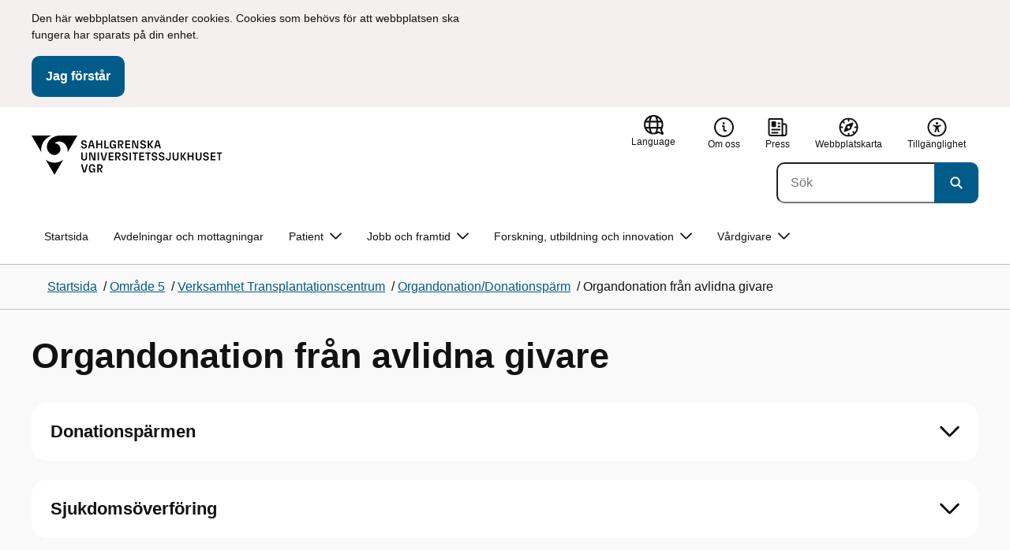

--- FILE ---
content_type: text/html; charset=utf-8
request_url: https://www.sahlgrenska.se/omraden/omrade-5/verksamhet-transplantationscentrum/vardgivare/donation-fran-avlidna-givareorgandonation-donationsparm/organdonation-fran-avlidna-givare/
body_size: 18720
content:

<!DOCTYPE html>
<html lang="sv">

    <head>
        <meta name="format-detection" content="telephone=no">
        <title>Organdonation fr&#xE5;n avlidna givare - Sahlgrenska Universitetssjukhuset</title>


<meta charset="utf-8">
<meta name="viewport" content="width=device-width, initial-scale=1.0">

<link href="https://www.sahlgrenska.se/omraden/omrade-5/verksamhet-transplantationscentrum/vardgivare/donation-fran-avlidna-givareorgandonation-donationsparm/organdonation-fran-avlidna-givare/" rel="canonical" />
<meta name="referrer" content="same-origin">
<meta name="google-site-verification" content="uJCNOPNvFBfp65e9FufLaJG4zmXbwNj2b06wTiD-WkE" />
<meta name="description" content=""  />

<link rel="shortcut icon" type="image/x-icon" href="/images/favicons/favicon.png" />

<link rel="apple-touch-icon" sizes="180x180" href="/images/favicons/favicon-180.png">
<link rel="apple-touch-icon" sizes="57x57" href="/images/favicons/favicon-57.png">

<link rel="icon" type="image/png" sizes="32x32" href="/images/favicons/favicon-32.png">
<link rel="icon" type="image/png" sizes="16x16" href="/images/favicons/favicon-16.png">

<link rel="manifest" href="/site.webmanifest.json">


        <meta name="robots" content=" index,follow" />
                <meta property=" og:type" content="website"  />
                <meta property=" og:url" content="https://www.sahlgrenska.se/omraden/omrade-5/verksamhet-transplantationscentrum/vardgivare/donation-fran-avlidna-givareorgandonation-donationsparm/organdonation-fran-avlidna-givare/"  />
                <meta property=" og:title" content="Organdonation från avlidna givare - Sahlgrenska Universitetssjukhuset"  />
                <meta property=" og:site_name" content="Sahlgrenska Universitetssjukhuset"  />
                <meta property="og:image" content="https://www.sahlgrenska.se/Static/gfx/vgr-trekantig-logotyp-default.png?w=1200"  />
        <meta name="twitter:card" content="summary"  />
        <meta name="twitter:title" content="Organdonation från avlidna givare - Sahlgrenska Universitetssjukhuset"  />
        <meta name="twitter:image" content="https://www.sahlgrenska.se/Static/gfx/vgr-trekantig-logotyp.png"  />
        <meta name=" dc.date" content="04/23/2018 15:55:54"  />
        <meta name=" dc.date.modified" content="04/23/2018 15:55:54"  />
        <meta name=" dc.type.templatename" content="OrdinaryPage"  />
        <meta name=" dc.identifier.version" content="0"  />
<meta name=" Last-Modified" content=" 2018-04-23T15:55:54Z" />

<meta name="SidID" content="209857" />







<!-- serverns namn: Server 2 -->
        <link rel="stylesheet" href="/css/visuell-identitet/dist/main.72d927ff02d6f7ac66eb.css" data-matomo-href="uncached.css" />
        <link rel="stylesheet" media="print" href="/css/visuell-identitet/dist/print.cf74306a83b3fcb0508d.css" />
        <link rel="preload" href="https://piwik-ext.vgregion.se/piwik.js" as="script" type="text/javascript">


        <link rel="alternate" type="application/rss+xml" title="VGRfokus – Dina nyheter från Västra Götalandsregionen" href="https://vgrfokus.se/feed/" />

        <style>
            :root {
                --vgr-primary-color-dimmed: #EBF2F5;
                --vgr-primary-color-light: #D7E4EC;
                --vgr-primary-color: #005B89;
                --vgr-primary-color-dark: #064B70;
                --vgr-primary-color-40: #005b89;
                --vgr-primary-color-80: #ADC8D6;
                --vgr-first-complementary-color-light: #DEF5F9;
                --vgr-first-complementary-color-dark: #BCEBF2;
                --vgr-first-complementary-color: #74D5E4;
                --vgr-first-complementary-color-40: #116875;
                --vgr-second-complementary-color-light: #F3F0EF;
                --vgr-second-complementary-color-dark: #E7E1DF;
                --vgr-second-complementary-color: #D0C4BF;
                --vgr-second-complementary-color-40: #6b5b55;
                --vgr-campaign-complementary-color-light: ;
                --vgr-campaign-complementary-color-dark: ;
                --vgr-campaign-complementary-color: ;
                --vgr-campaign-complementary-color-40: ;
                --vgr-campaign-complementary-color-80: ;
            }
        </style>

        <!-- Loads required resources for Episerver Forms. Scripts are only loaded on pages with Epi Forms. -->
        

    </head>
    <body class="bg-body"   data-theme="healthcare" >
     


        <span id="piwikSiteId" data-piwiksiteid="80"></span>
    <span id="usePiwikExternal" data-usePiwikExternal="True"></span>
    <span id="useTagManager" data-useTagManager="True"></span>
    <noscript>
                <img class="vgr-visually-hidden" src="https://piwik-ext.vgregion.se/piwik.php?idsite=80"
                    style="border: 0;" alt="" />
    </noscript>
    <div id="tagmanagerId" data-tagmanagerId="container_AjZbay80.js"></div>
    <header id="top" >
        <input type="hidden" name="s" value="VGRegionsu" />
        <input type="hidden" name="HsaIdCollection" value="SE2321000131-E000000000109" />
        <div class="skip-link">
            <a href="#main-content">Till huvudinneh&#xE5;ll </a>
                 
           
        </div>           
            <div id="cookie-info" class="visually-hidden">
                <div class="container">
                    <form>
                        <p>Den här webbplatsen använder cookies. Cookies som behövs för att webbplatsen ska fungera har sparats på din enhet.</p>
                        <button id="cookie-button" type="submit" >Jag f&#xF6;rst&#xE5;r</button>
                    </form>
                </div>
            </div>



<div class="header-content container ">
    <div class="header-content__section-left">

        



    <div class="logotype">
        <a class="logotype__desktop ignore-readability-rule" href="/" aria-label="G&#xE5; till startsidan">
                <div class="logotype__default ">
                    <svg aria-hidden="true" focusable="false" version="1.1" xmlns="http://www.w3.org/2000/svg" xmlns:xlink="http://www.w3.org/1999/xlink" x="0px" y="0px"
	 viewBox="0 0 698 144.4631" style="enable-background:new 0 0 698 144.4631;" xml:space="preserve">
<g>
	<g>
		<path d="M180.9923,105.8112h5.1909l7.0741,26.6222l7.0734-26.6222h5.0232l-8.0368,29.3012h-8.288L180.9923,105.8112z"/>
		<path d="M209.4115,120.4618c0-10.548,4.939-15.2365,11.971-15.2365c6.1535,0,10.6743,3.2648,11.176,10.2975h-5.1067
			c-0.4182-3.9349-2.6368-5.7346-6.0693-5.7346c-4.144,0-6.8229,2.7624-6.8229,10.7571c0,8.2466,2.5119,10.7578,7.0327,10.7578
			c3.5995,0,5.8595-1.9254,6.0272-6.404h-6.404v-4.3952h11.2595v14.6085h-4.8555v-6.1114c-0.795,4.4366-3.8093,6.6552-7.66,6.6552
			C213.6804,135.6562,209.4115,131.2196,209.4115,120.4618z"/>
		<path d="M240.0073,105.8112h10.7992c5.6925,0,8.958,3.0978,8.958,8.5392c0,4.8141-2.7631,7.9112-7.7856,8.2466l7.7856,12.5154
			h-5.3578l-9.4604-15.3621v15.3621h-4.939V105.8112z M249.9694,119.4571c3.0978,0,4.8555-1.4651,4.8555-4.6464
			c0-3.3483-1.7576-4.6043-4.8555-4.6043h-5.0232v9.2506L249.9694,119.4571L249.9694,119.4571z"/>
	</g>
	<g>
		<path d="M181.3754,80.9784V61.8905h5.0232v18.9623c0,4.311,2.1765,6.4461,5.7767,6.4461c3.6416,0,5.776-2.1351,5.776-6.4461
			V61.8905h4.981v19.0879c0,6.6973-4.1019,10.7571-10.7571,10.7571C185.478,91.7355,181.3754,87.6757,181.3754,80.9784z"/>
		<path d="M215.0683,64.7792v26.4125h-4.6878V61.8905h8.288l9.92,25.6175V61.8905h4.6885v29.3012h-7.9112L215.0683,64.7792z"/>
		<path d="M241.5201,61.8905h4.939v29.3012h-4.939V61.8905z"/>
		<path d="M251.9826,61.8905h5.1908l7.0741,26.6223l7.0734-26.6223h5.0232l-8.0368,29.3012h-8.288L251.9826,61.8905z"/>
		<path d="M281.7834,61.8905h17.58v4.5208h-12.6411v7.66h12.2229v4.3952h-12.2229v8.3301h12.8087v4.3952h-17.7477V61.8905H281.7834z
			"/>
		<path d="M306.0165,61.8905h10.7992c5.6925,0,8.958,3.0978,8.958,8.5392c0,4.8141-2.7631,7.9112-7.7856,8.2466l7.7856,12.5155
			h-5.3578l-9.4604-15.3621v15.3621h-4.939L306.0165,61.8905L306.0165,61.8905z M315.9787,75.5364
			c3.0978,0,4.8554-1.4651,4.8554-4.6464c0-3.3483-1.7576-4.6043-4.8554-4.6043h-5.0232v9.2506L315.9787,75.5364L315.9787,75.5364z"
			/>
		<path d="M330.4588,83.1128h5.0645c0.4189,2.7624,2.3857,4.4373,6.0279,4.4373c3.3483,0,5.1902-1.8419,5.1902-4.0605
			c0-2.3021-1.2138-3.349-4.3531-4.1861l-4.5629-1.2553c-3.7251-1.0469-6.8643-3.2234-6.8643-7.9954
			c0-4.8969,3.7672-8.7483,10.0035-8.7483c6.237,0,10.0884,3.5581,10.5066,9.1671h-5.0232c-0.3347-3.0557-2.218-4.8141-5.567-4.8141
			c-3.3069,0-4.8555,1.9674-4.8555,4.0605c0,2.3856,1.4651,3.4746,4.8134,4.2696l3.9349,1.0048
			c4.5208,1.1297,7.032,3.6416,7.032,7.9526c0,4.9397-3.9763,8.7904-10.3389,8.7904
			C335.1052,91.7355,330.8356,88.5963,330.4588,83.1128z"/>
		<path d="M358.2921,61.8905h4.939v29.3012h-4.939V61.8905z"/>
		<path d="M376.3311,66.4113h-7.2418v-4.5208h19.4225v4.5208H381.27v24.7804h-4.939L376.3311,66.4113L376.3311,66.4113z"/>
		<path d="M393.7462,61.8905h17.58v4.5208h-12.6411v7.66h12.2229v4.3952h-12.2229v8.3301h12.8087v4.3952H393.746V61.8905H393.7462z"
			/>
		<path d="M423.2537,66.4113h-7.2418v-4.5208h19.4225v4.5208h-7.2418v24.7804h-4.939L423.2537,66.4113L423.2537,66.4113z"/>
		<path d="M438.5302,83.1128h5.0645c0.4189,2.7624,2.3863,4.4373,6.0279,4.4373c3.3483,0,5.1902-1.8419,5.1902-4.0605
			c0-2.3021-1.2139-3.349-4.3531-4.1861l-4.5629-1.2553c-3.7251-1.0469-6.8643-3.2234-6.8643-7.9954
			c0-4.8969,3.7672-8.7483,10.0035-8.7483c6.237,0,10.0884,3.5581,10.5066,9.1671h-5.0232c-0.3347-3.0557-2.218-4.8141-5.567-4.8141
			c-3.3069,0-4.8555,1.9674-4.8555,4.0605c0,2.3856,1.4651,3.4746,4.8134,4.2696l3.9349,1.0048
			c4.5208,1.1297,7.032,3.6416,7.032,7.9526c0,4.9397-3.9763,8.7904-10.3389,8.7904
			C443.1765,91.7355,438.907,88.5963,438.5302,83.1128z"/>
		<path d="M464.6466,83.1128h5.0646c0.4189,2.7624,2.3856,4.4373,6.0279,4.4373c3.3483,0,5.1902-1.8419,5.1902-4.0605
			c0-2.3021-1.2139-3.349-4.3531-4.1861l-4.5629-1.2553c-3.7251-1.0469-6.8643-3.2234-6.8643-7.9954
			c0-4.8969,3.7672-8.7483,10.0035-8.7483c6.237,0,10.0884,3.5581,10.5066,9.1671h-5.0232c-0.3347-3.0557-2.218-4.8141-5.567-4.8141
			c-3.3069,0-4.8555,1.9674-4.8555,4.0605c0,2.3856,1.4651,3.4746,4.8134,4.2696l3.9349,1.0048
			c4.5208,1.1297,7.032,3.6416,7.032,7.9526c0,4.9397-3.9763,8.7904-10.3389,8.7904
			C469.293,91.7355,465.0234,88.5963,464.6466,83.1128z"/>
		<path d="M490.0522,82.4435h4.8134c0.1677,3.5995,1.9675,4.9811,4.6043,4.9811c2.6375,0,4.2275-1.4651,4.2275-5.0232V61.8905
			h4.9397V82.108c0,6.5717-3.8093,9.6274-9.1671,9.6274C494.0285,91.7355,490.1357,88.5128,490.0522,82.4435z"/>
		<path d="M515.9009,80.9784V61.8905h5.0231v18.9623c0,4.311,2.1766,6.4461,5.7767,6.4461c3.6416,0,5.7761-2.1351,5.7761-6.4461
			V61.8905h4.9811v19.0879c0,6.6973-4.1019,10.7571-10.7571,10.7571C520.0035,91.7355,515.9009,87.6757,515.9009,80.9784z"/>
		<path d="M544.877,61.8905h4.939v14.4829l10.0877-14.4829h5.3165l-10.0042,14.6506l10.2968,14.6506h-5.6505L549.816,76.7088
			v14.4829h-4.939L544.877,61.8905L544.877,61.8905z"/>
		<path d="M587.2809,78.2153h-12.0137v12.9764h-4.939V61.8905h4.939v11.8461h12.0137V61.8905h4.939v29.3012h-4.939V78.2153z"/>
		<path d="M599.6673,80.9784V61.8905h5.0232v18.9623c0,4.311,2.1765,6.4461,5.7767,6.4461c3.6416,0,5.776-2.1351,5.776-6.4461
			V61.8905h4.9811v19.0879c0,6.6973-4.1019,10.7571-10.7571,10.7571C603.7699,91.7355,599.6673,87.6757,599.6673,80.9784z"/>
		<path d="M626.7471,83.1128h5.0646c0.4189,2.7624,2.3857,4.4373,6.028,4.4373c3.3483,0,5.1901-1.8419,5.1901-4.0605
			c0-2.3021-1.2139-3.349-4.3531-4.1861l-4.5629-1.2553c-3.7251-1.0469-6.8643-3.2234-6.8643-7.9954
			c0-4.8969,3.7672-8.7483,10.0035-8.7483c6.2371,0,10.0884,3.5581,10.5067,9.1671h-5.0232
			c-0.3347-3.0557-2.218-4.8141-5.567-4.8141c-3.3069,0-4.8555,1.9674-4.8555,4.0605c0,2.3856,1.4651,3.4746,4.8134,4.2696
			l3.9349,1.0048c4.5208,1.1297,7.032,3.6416,7.032,7.9526c0,4.9397-3.9763,8.7904-10.3389,8.7904
			C631.3935,91.7355,627.1239,88.5963,626.7471,83.1128z"/>
		<path d="M654.5798,61.8905h17.5807v4.5208h-12.6417v7.66h12.2228v4.3952h-12.2228v8.3301h12.8087v4.3952h-17.7477V61.8905z"/>
		<path d="M683.9996,66.4113h-7.2418v-4.5208h19.4225v4.5208h-7.2418v24.7804h-4.939V66.4113H683.9996z"/>
	</g>
	<g>
		<path d="M180.9288,39.1939h5.0646c0.4189,2.7624,2.3856,4.4369,6.0279,4.4369c3.3483,0,5.1902-1.8418,5.1902-4.0601
			c0-2.3025-1.2139-3.349-4.3531-4.1861l-4.5629-1.2556c-3.7251-1.0465-6.8643-3.2231-6.8643-7.995
			c0-4.8972,3.7672-8.7483,10.0035-8.7483c6.237,0,10.0884,3.5578,10.5066,9.1668h-5.0232
			c-0.3347-3.0554-2.2179-4.8137-5.5669-4.8137c-3.3069,0-4.8555,1.9674-4.8555,4.0605c0,2.3856,1.4651,3.4743,4.8134,4.2696
			l3.9349,1.0044c4.5208,1.13,7.032,3.6416,7.032,7.9529c0,4.9393-3.9763,8.7904-10.3389,8.7904
			C185.5751,47.8165,181.3056,44.6773,180.9288,39.1939z"/>
		<path d="M223.7046,39.11h-10.3389l-2.2186,8.1624h-4.9811l8.2045-29.3008h8.455l8.2045,29.3008h-5.1067L223.7046,39.11z
			 M222.4908,34.7148l-3.9349-14.5246l-3.9763,14.5246H222.4908z"/>
		<path d="M253.5054,34.2963h-12.0138v12.9761h-4.939V17.9715h4.939v11.8461h12.0138V17.9715h4.939v29.3008h-4.939V34.2963z"/>
		<path d="M266.2693,17.9715h4.939v24.8222h11.2181v4.4787h-16.157L266.2693,17.9715L266.2693,17.9715z"/>
		<path d="M285.6056,32.6221c0-10.5484,4.939-15.2365,11.9709-15.2365c6.1535,0,10.6743,3.2648,11.176,10.2972h-5.1067
			c-0.4182-3.9349-2.6368-5.7346-6.0693-5.7346c-4.144,0-6.8229,2.7628-6.8229,10.7575c0,8.2462,2.5119,10.7578,7.032,10.7578
			c3.6002,0,5.8602-1.9257,6.0279-6.4044h-6.404v-4.3952h11.2595v14.6085h-4.8555V41.161c-0.795,4.4369-3.8093,6.6556-7.66,6.6556
			C289.8745,47.8165,285.6056,43.3796,285.6056,32.6221z"/>
		<path d="M316.1593,17.9715h10.7992c5.6925,0,8.958,3.0975,8.958,8.5392c0,4.8137-2.7631,7.9112-7.7856,8.2462l7.7856,12.5155
			h-5.3578l-9.4604-15.3621v15.3621h-4.939L316.1593,17.9715L316.1593,17.9715z M326.1214,31.6174
			c3.0978,0,4.8555-1.4651,4.8555-4.6464c0-3.3487-1.7577-4.6043-4.8555-4.6043h-5.0232v9.2506h5.0232V31.6174z"/>
		<path d="M342.736,17.9715h17.58v4.5208h-12.641v7.66h12.2229v4.3952H347.675v8.3297h12.8087v4.3952H342.736V17.9715z"/>
		<path d="M372.0758,20.8599v26.4125h-4.6878V17.9715h8.288l9.92,25.6175V17.9715h4.6885v29.3008h-7.9112L372.0758,20.8599z"/>
		<path d="M396.8114,39.1939h5.0646c0.4189,2.7624,2.3863,4.4369,6.0279,4.4369c3.3483,0,5.1902-1.8418,5.1902-4.0601
			c0-2.3025-1.2139-3.349-4.3531-4.1861l-4.5629-1.2556c-3.7251-1.0465-6.8643-3.2231-6.8643-7.995
			c0-4.8972,3.7672-8.7483,10.0035-8.7483c6.237,0,10.0884,3.5578,10.5066,9.1668h-5.0232
			c-0.3347-3.0554-2.2179-4.8137-5.5669-4.8137c-3.3069,0-4.8555,1.9674-4.8555,4.0605c0,2.3856,1.4651,3.4743,4.8134,4.2696
			l3.9349,1.0044c4.5208,1.13,7.032,3.6416,7.032,7.9529c0,4.9393-3.9763,8.7904-10.3389,8.7904
			C401.4577,47.8165,397.1882,44.6773,396.8114,39.1939z"/>
		<path d="M424.8531,17.9715h4.939v14.4829l10.0877-14.4829h5.3164L435.192,32.6221l10.2968,14.6502h-5.6505L429.792,32.7894
			v14.4829h-4.939L424.8531,17.9715L424.8531,17.9715z"/>
		<path d="M465.6201,39.11h-10.3389l-2.2186,8.1624h-4.981l8.2045-29.3008h8.455l8.2045,29.3008h-5.1067L465.6201,39.11z
			 M464.4063,34.7148l-3.9349-14.5246l-3.9763,14.5246H464.4063z"/>
	</g>
</g>
<g>
	<g>
		<path d="M88.4953,99.3867c-13.2015,1.3151-27.0267-3.0734-36.989-10.936l32.2957,55.4548
			c5.2589-9.0304,27.5073-47.2332,32.2952-55.4548C108.3582,94.5218,98.8302,98.4666,88.4953,99.3867z"/>
		<path d="M167.609,0l-49.275,0.0001c-7.1679,0.1405-17.041-0.3969-24.2325,0.952
			C79.1428,3.704,62.8351,12.8306,57.2802,32.3307c-1.4624,5.4561-1.6622,11.6327-0.0887,17.1392
			c4.1755,16.4984,22.2795,27.5076,37.678,18.829c6.9465-3.9763,11.3172-11.9695,10.6797-19.9794
			c-0.5545-11.0891-10.7206-20.2448-21.7564-20.0407c5.9304-5.0486,14.1964-7.3214,21.8865-6.071
			c0.0001,0.0001,0.0001,0.0002,0.0002,0.0002c17.2033,2.7695,28.8366,22.1179,26.0174,39.4536L167.609,0z"/>
		<path d="M72.8482,0.0001H0l35.9083,61.6612c-0.5586-3.119-0.884-6.3408-0.8752-9.6206
			C35.1025,26.347,52.742,7.6638,72.8482,0.0001z"/>
	</g>
</g>
</svg>

                </div>

                <span class="visually-hidden">G&#xE5; till startsidan</span>
        </a>
    </div>


    </div>

    <div class="header-content__section-right">
        
        <nav class="tool-navigation" aria-label="Sekundär navigering">
            <ul>

                    <li>


    <div class="language-select">
        <label id="select-language-dropdown-label-f9774533-6357-4ac1-816f-5f276cf64af3" for="select-language-dropdown-f9774533-6357-4ac1-816f-5f276cf64af3" class="visually-hidden">
            <span lang="en">Change language</span>
        </label>

        <select id="select-language-dropdown-f9774533-6357-4ac1-816f-5f276cf64af3" aria-labelledby="select-language-dropdown-label-f9774533-6357-4ac1-816f-5f276cf64af3">
            <option value="" lang="en" selected>Current language</option>
                    <option value="https://www.sahlgrenska.se/en/" lang="en">
                        Go to the english startpage
                    </option>
        </select>
        <button tabindex="-1">
            <svg aria-hidden="true" focusable="false" width="25" height="25" viewBox="0 0 25 25" fill="currentColor" xmlns="http://www.w3.org/2000/svg">
                <use href="/svg/main-dist/svgSprite.d74ac49ffa3b0543bf65a39498b4105d.svg#icon-language"></use>
            </svg>
            <span lang="en">Language</span>
        </button>
    </div>
                    </li>
                    <li>
                        <a href="https://www.sahlgrenska.se/om-sjukhuset/">
                            <svg aria-hidden="true" focusable="false" width="48" height="48" viewBox="0 0 48 48" fill="currentColor"
                                xmlns="http://www.w3.org/2000/svg">
                                <use href="/svg/main-dist/svgSprite.d74ac49ffa3b0543bf65a39498b4105d.svg#icon-info-circle-thick-stroke"></use>
                            </svg>
                            <span>Om oss</span>
                        </a>
                    </li>
                    <li>
                        <a href="https://via.tt.se/pressrum/3237169">
                            <svg aria-hidden="true" focusable="false" class="icon">
                                <use href="/svg/main-dist/svgSprite.d74ac49ffa3b0543bf65a39498b4105d.svg#icon-press"></use>
                            </svg>

                            <span>Press</span>
                        </a>
                    </li>
                    <li>
                        <a href="https://www.sahlgrenska.se/su-webbplatskarta/">
                            <svg aria-hidden="true" focusable="false" width="26" height="25" viewBox="0 0 26 25" fill="none"
                                xmlns="http://www.w3.org/2000/svg">
                                <use href="/svg/main-dist/svgSprite.d74ac49ffa3b0543bf65a39498b4105d.svg#icon-sitemap"></use>
                            </svg>

                            <span>Webbplatskarta</span>
                        </a>
                    </li>
                    <li>
                        <a href="https://www.sahlgrenska.se/om-sjukhuset/om-webbplatsen/tillganglighetsredogorelse/">
                            <svg aria-hidden="true" xmlns="http://www.w3.org/2000/svg" width="26" height="25" viewBox="0 0 26 25"
                                fill="none">
                                <use href="/svg/main-dist/svgSprite.d74ac49ffa3b0543bf65a39498b4105d.svg#icon-accessibility "></use>
                            </svg>
                            <span>Tillg&#xE4;nglighet</span>
                        </a>
                    </li>
            </ul>
        </nav>


            <div class="header-content__search-panel">

    <form action="https://hitta.vgregion.se/webb/" method="get" role="search" class="global-search">
        <div class="global-search__search-box-button-container">
                    <input type="hidden" name="s" value="VGRegionsu">
                    <input type="hidden" name="hsaids" value="SE2321000131-E000000000109">
            <input type="hidden" name="theme" value="healthcare" />
            <label class="visually-hidden" for="search-input-5fa03ca250b24871bd85c2abd0bffdfb">S&#xF6;k</label>
            <input type="search" name="q" placeholder="S&#xF6;k" aria-label="S&#xF6;k"
                id="search-input-5fa03ca250b24871bd85c2abd0bffdfb" />
            <button type="submit" aria-labelledby="search-button-desc-5fa03ca250b24871bd85c2abd0bffdfb">
                <span id="search-button-desc-5fa03ca250b24871bd85c2abd0bffdfb" class="visually-hidden">S&#xF6;k</span>
                <svg aria-hidden="true" focusable="false">
                    <use href="/svg/main-dist/svgSprite.d74ac49ffa3b0543bf65a39498b4105d.svg#icon-search"></use>
                </svg>
            </button>
        </div>
    </form>
            </div>

    </div>
</div>            
            <div class="mobile-header-logotype-section mobile-header-logotype-section--short ">
                <svg aria-hidden="true" focusable="false" version="1.1" xmlns="http://www.w3.org/2000/svg" xmlns:xlink="http://www.w3.org/1999/xlink" x="0px" y="0px"
	 viewBox="0 0 417 144.4631" style="enable-background:new 0 0 417 144.4631;" xml:space="preserve">
<g>
	<g>
		<path d="M416.2484,55.3535
			c0-17.258-10.3572-27.0868-28.4171-27.0868h-34.2548v92.9418h15.6664V72.4809l30.0087,48.7276h16.9968l-24.6995-39.7007
			C407.4827,80.4447,416.2484,70.6221,416.2484,55.3535z M369.2429,71.5484V42.2111h15.9338
			c9.8288,0,15.3991,3.9788,15.3991,14.6034c0,10.09-5.5703,14.7339-15.3991,14.7339H369.2429z"/>
		<path d="M298.9052,85.487h20.3101v3.4053h-0.0497l0.0497,0.0001v0.0062c-0.5333,14.2005-7.7005,20.3053-19.1158,20.3053
			c-14.3369,0-22.3027-7.9648-22.3027-34.1172c0-25.356,8.4961-34.1172,21.6387-34.1172c0.7043,0,1.3871,0.0396,2.0591,0.0792
			c8.779,0.5174,15.0862,5.1537,17.1556,14.7017h16.2245c-2.8724-20.5987-16.9488-29.2511-35.4391-29.2511
			c-22.3018,0-37.9668,14.8682-37.9668,48.3218c0,34.1172,13.541,48.1885,33.4531,48.1885c12.2139,0,21.7715-7.0361,24.2939-21.1074
			v19.3818h15.3994V88.8923h-0.0004V85.487h0.0004V71.5486h-35.71L298.9052,85.487L298.9052,85.487z"/>
		<path d="M238.5338,28.2792l-22.4366,84.4433l-22.4366-84.4433h-16.4684l25.4953,92.9418h26.291
			l25.4891-92.9418C254.4676,28.2792,238.5338,28.2792,238.5338,28.2792z"/>
	</g>
</g>
<g>
	<g>
		<path d="M88.4953,99.3867c-13.2015,1.3151-27.0267-3.0734-36.989-10.936l32.2957,55.4548
			c5.2589-9.0304,27.5073-47.2332,32.2952-55.4548C108.3582,94.5218,98.8302,98.4666,88.4953,99.3867z"/>
		<path d="M167.609,0l-49.275,0.0001c-7.1679,0.1405-17.041-0.3969-24.2325,0.952
			C79.1428,3.704,62.8351,12.8306,57.2802,32.3307c-1.4624,5.4561-1.6622,11.6327-0.0887,17.1392
			c4.1755,16.4984,22.2795,27.5076,37.678,18.829c6.9465-3.9763,11.3172-11.9695,10.6797-19.9794
			c-0.5545-11.0891-10.7206-20.2448-21.7564-20.0407c5.9304-5.0486,14.1964-7.3214,21.8865-6.071
			c0.0001,0.0001,0.0001,0.0002,0.0002,0.0002c17.2033,2.7695,28.8366,22.1179,26.0174,39.4536L167.609,0z"/>
		<path d="M72.8482,0.0001H0l35.9083,61.6612c-0.5586-3.119-0.884-6.3408-0.8752-9.6206
			C35.1025,26.347,52.742,7.6638,72.8482,0.0001z"/>
	</g>
</g>
</svg>

            </div>

        <div id="react_0HNINNVU15AMT"><nav class="mobile-main-menu container-fluid p-0 m-0 " data-reactroot=""><div data-menu-open="false" data-search-panel-open="false"></div><div class="mobile-main-menu__header"><div class="logotype"><a class="logotype__mobile dark ignore-readability-rule" href="/" aria-label="Gå till startsidan för "><div><span>Sahlgrenska Universitetssjukhuset</span></div></a></div><div class="mobile-main-menu__navigation-bar"><div class="mobile-main-menu__search-button "><button class="link-focus dark" aria-controls="mobile-search-panel" aria-expanded="false"><span><svg aria-hidden="true" focusable="false" width="21" height="20" viewBox="0 0 21 20" fill="none" xmlns="http://www.w3.org/2000/svg"><use href="/svg/main-dist/svgSprite.d74ac49ffa3b0543bf65a39498b4105d.svg#icon-search"></use></svg></span><span>Sök</span></button></div><div class="mobile-main-menu__menu-button"><button class="link-focus dark" aria-controls="mobile-menu-content" aria-expanded="false" data-testid="mobilemenubtn"><span class="mobile-main-menu__burger"><span class="mobile-main-menu__burger-one"></span><span class="mobile-main-menu__burger-two"></span><span class="mobile-main-menu__burger-three"></span></span><span>Meny</span></button></div></div></div><div id="mobile-search-panel" class="mobile-main-menu__search-panel mobile-container"><form action="https://hitta.vgregion.se/webb/" method="get" role="search" autoComplete="off" class="global-search intra-header-content__search mobile-search"><div class="global-search__search-box-button-container mobile-search__box-button-container"><input type="hidden" name="s" value="VGRegionsu"/><input type="hidden" name="hsaids" value="SE2321000131-E000000000109"/><input type="hidden" name="theme" value="healthcare"/><label class="visually-hidden" for="search-input-mobile">Sök</label><input type="search" name="q" id="search-input-mobile" class="mobile-search__field"/><button type="submit" class="mobile-search__button"><span class="visually-hidden">Sök</span><span><svg aria-hidden="true" focusable="false" width="21" height="20" viewBox="0 0 21 20" fill="none" xmlns="http://www.w3.org/2000/svg"><use href="/svg/main-dist/svgSprite.d74ac49ffa3b0543bf65a39498b4105d.svg#icon-search"></use></svg></span></button></div><div id="mobile-autocomplete-result" class="hidden visually-hidden autocomplete mobile-autocomplete-result"><div id="mobile-result-topdiv" class="autocomplete__content mobile-result-topdiv"></div><div id="mobile-result-bottomdiv" class="autocomplete__content mobile-result-bottomdiv "></div></div></form></div><div id="mobile-menu-content" tabindex="-1" class="mobile-main-menu__content  mobile-main-menu__content--with-logotype  "><div class="mobile-main-menu__menu-items" data-testid="mobilemenucontent"><ul><li class="mobile-main-menu__menu-items--selected dark" data-haschildren="false"><a href="/omraden/omrade-5/verksamhet-transplantationscentrum/vardgivare/donation-fran-avlidna-givareorgandonation-donationsparm/organdonation-fran-avlidna-givare/" class="ignore-readability-rule ignore-link-focus"><svg class="streamline-icon /svg/main-dist/svgSprite.d74ac49ffa3b0543bf65a39498b4105d.svg#"><use xlink:href="/svg/main-dist/svgSprite.d74ac49ffa3b0543bf65a39498b4105d.svg#"></use></svg>Organdonation från avlidna givare</a></li><li class="" data-haschildren="false"><a href="/omraden/omrade-5/verksamhet-transplantationscentrum/vardgivare/donation-fran-avlidna-givareorgandonation-donationsparm/organdonation-fran-levande-givare/" class="ignore-readability-rule "><svg class="streamline-icon /svg/main-dist/svgSprite.d74ac49ffa3b0543bf65a39498b4105d.svg#"><use xlink:href="/svg/main-dist/svgSprite.d74ac49ffa3b0543bf65a39498b4105d.svg#"></use></svg>Organdonation från levande givare</a></li></ul></div><div>
        <nav class="tool-navigation" aria-label="Sekundär navigering">
            <ul>

                    <li>


    <div class="language-select">
        <label id="select-language-dropdown-label-cc2fab4f-734f-41f6-9b2a-f8b7725e236f" for="select-language-dropdown-cc2fab4f-734f-41f6-9b2a-f8b7725e236f" class="visually-hidden">
            <span lang="en">Change language</span>
        </label>

        <select id="select-language-dropdown-cc2fab4f-734f-41f6-9b2a-f8b7725e236f" aria-labelledby="select-language-dropdown-label-cc2fab4f-734f-41f6-9b2a-f8b7725e236f">
            <option value="" lang="en" selected>Current language</option>
                    <option value="https://www.sahlgrenska.se/en/" lang="en">
                        Go to the english startpage
                    </option>
        </select>
        <button tabindex="-1">
            <svg aria-hidden="true" focusable="false" width="25" height="25" viewBox="0 0 25 25" fill="currentColor" xmlns="http://www.w3.org/2000/svg">
                <use href="/svg/main-dist/svgSprite.d74ac49ffa3b0543bf65a39498b4105d.svg#icon-language"></use>
            </svg>
            <span lang="en">Language</span>
        </button>
    </div>
                    </li>
                    <li>
                        <a href="https://www.sahlgrenska.se/om-sjukhuset/">
                            <svg aria-hidden="true" focusable="false" width="48" height="48" viewBox="0 0 48 48" fill="currentColor"
                                xmlns="http://www.w3.org/2000/svg">
                                <use href="/svg/main-dist/svgSprite.d74ac49ffa3b0543bf65a39498b4105d.svg#icon-info-circle-thick-stroke"></use>
                            </svg>
                            <span>Om oss</span>
                        </a>
                    </li>
                    <li>
                        <a href="https://via.tt.se/pressrum/3237169">
                            <svg aria-hidden="true" focusable="false" class="icon">
                                <use href="/svg/main-dist/svgSprite.d74ac49ffa3b0543bf65a39498b4105d.svg#icon-press"></use>
                            </svg>

                            <span>Press</span>
                        </a>
                    </li>
                    <li>
                        <a href="https://www.sahlgrenska.se/su-webbplatskarta/">
                            <svg aria-hidden="true" focusable="false" width="26" height="25" viewBox="0 0 26 25" fill="none"
                                xmlns="http://www.w3.org/2000/svg">
                                <use href="/svg/main-dist/svgSprite.d74ac49ffa3b0543bf65a39498b4105d.svg#icon-sitemap"></use>
                            </svg>

                            <span>Webbplatskarta</span>
                        </a>
                    </li>
                    <li>
                        <a href="https://www.sahlgrenska.se/om-sjukhuset/om-webbplatsen/tillganglighetsredogorelse/">
                            <svg aria-hidden="true" xmlns="http://www.w3.org/2000/svg" width="26" height="25" viewBox="0 0 26 25"
                                fill="none">
                                <use href="/svg/main-dist/svgSprite.d74ac49ffa3b0543bf65a39498b4105d.svg#icon-accessibility "></use>
                            </svg>
                            <span>Tillg&#xE4;nglighet</span>
                        </a>
                    </li>
            </ul>
        </nav>
</div></div></nav></div>
        <div class="mainmenu">
<div id="react_0HNINNVU15AMU"><nav class="container main-menu" data-testid="mainmenu" data-reactroot=""><ul class="grid"><li><a href="/" class="main-menu__top-item ignore-link-focus">Startsida</a></li><li><a class="main-menu__top-item ignore-link-focus  " href="https://www.sahlgrenska.se/avdelningar-och-mottagningar/">Avdelningar och mottagningar</a></li><li><a class="main-menu__top-item ignore-link-focus  " href="https://www.sahlgrenska.se/patient/" aria-expanded="false" role="button" aria-controls="0c278d59c1a82" data-haschildren="true">Patient<div class="main-menu__chevron-icon"><div class="main-menu__chevron-icon"><svg aria-hidden="true" focusable="false" width="48" height="48" viewBox="0 0 48 48" fill="none" xmlns="http://www.w3.org/2000/svg"><use href="/svg/main-dist/svgSprite.d74ac49ffa3b0543bf65a39498b4105d.svg#icon-chevron"></use></svg></div></div></a><div id="0c278d59c1a82" class="main-menu__content container-fluid rounded-corner-md-bottom-right dark " data-testid="submenu"><div class="main-menu__parent-item bg-vgr-primary-dark"><div class="container grid"><a class="g-col-12" href="https://www.sahlgrenska.se/patient/">Patient<div><svg class="icon"><use href="/svg/main-dist/svgSprite.d74ac49ffa3b0543bf65a39498b4105d.svg#icon-arrow"></use></svg></div></a></div></div><div class="container"><ul class="main-menu__sub-items-wrapper "><li class="main-menu__sub-item "><a href="https://www.sahlgrenska.se/patient/hitta-till-sjukhuset/" class="main-menu__sub-item-content">Hitta till sjukhuset</a></li><li class="main-menu__sub-item "><a href="https://www.sahlgrenska.se/patient/praktisk-information-infor-din-sjukhusvistelse/" class="main-menu__sub-item-content">Ditt besök</a></li><li class="main-menu__sub-item "><a href="https://www.sahlgrenska.se/patient/service-pa-sjukhusen/" class="main-menu__sub-item-content">Service på sjukhuset</a></li><li class="main-menu__sub-item "><a href="https://www.sahlgrenska.se/patient/invanartjanster/" class="main-menu__sub-item-content">E-tjänster</a></li><li class="main-menu__sub-item "><a href="https://www.sahlgrenska.se/patient/hitta-vard/" class="main-menu__sub-item-content">Hitta vård</a></li><li class="main-menu__sub-item "><a href="https://www.sahlgrenska.se/patient/provtagning/" class="main-menu__sub-item-content">Ta prover</a></li><li class="main-menu__sub-item "><a href="https://www.sahlgrenska.se/patient/narstaende/" class="main-menu__sub-item-content">Närstående</a></li><li class="main-menu__sub-item "><a href="https://www.sahlgrenska.se/patient/kontakt/" class="main-menu__sub-item-content">Kontakta sjukhuset</a></li><li class="main-menu__sub-item "><a href="https://www.sahlgrenska.se/patient/egen-vardbegaran-remiss/" class="main-menu__sub-item-content">Egen vårdbegäran (remiss)</a></li><li class="main-menu__sub-item "><a href="https://www.sahlgrenska.se/patient/din-journal/" class="main-menu__sub-item-content">Din journal</a></li><li class="main-menu__sub-item "><a href="https://www.sahlgrenska.se/patient/dina-rattigheter/" class="main-menu__sub-item-content">Dina rättigheter</a></li><li class="main-menu__sub-item "><a href="https://www.sahlgrenska.se/patient/synpunkter-pa-varden/" class="main-menu__sub-item-content">Dina synpunkter på vården</a></li><li class="main-menu__sub-item "><a href="https://www.sahlgrenska.se/patient/din-halsa/" class="main-menu__sub-item-content">Din hälsa</a></li><li class="main-menu__sub-item "><a href="https://www.sahlgrenska.se/patient/nationell-hogspecialiserad-vard/" class="main-menu__sub-item-content">Nationell högspecialiserad vård</a></li><li class="main-menu__sub-item "><a href="https://www.sahlgrenska.se/patient/stod-vid-sjukdom-och-skada/" class="main-menu__sub-item-content">Stöd vid sjukdom, skada och allvarliga händelser</a></li></ul></div></div></li><li><a class="main-menu__top-item ignore-link-focus  " href="https://www.sahlgrenska.se/jobb-och-framtid/" aria-expanded="false" role="button" aria-controls="233f378240887" data-haschildren="true">Jobb och framtid<div class="main-menu__chevron-icon"><div class="main-menu__chevron-icon"><svg aria-hidden="true" focusable="false" width="48" height="48" viewBox="0 0 48 48" fill="none" xmlns="http://www.w3.org/2000/svg"><use href="/svg/main-dist/svgSprite.d74ac49ffa3b0543bf65a39498b4105d.svg#icon-chevron"></use></svg></div></div></a><div id="233f378240887" class="main-menu__content container-fluid rounded-corner-md-bottom-right dark " data-testid="submenu"><div class="main-menu__parent-item bg-vgr-primary-dark"><div class="container grid"><a class="g-col-12" href="https://www.sahlgrenska.se/jobb-och-framtid/">Jobb och framtid<div><svg class="icon"><use href="/svg/main-dist/svgSprite.d74ac49ffa3b0543bf65a39498b4105d.svg#icon-arrow"></use></svg></div></a></div></div><div class="container"><ul class="main-menu__sub-items-wrapper "><li class="main-menu__sub-item "><a href="https://www.sahlgrenska.se/jobb-och-framtid/lediga-jobb/" class="main-menu__sub-item-content">Lediga jobb</a></li><li class="main-menu__sub-item "><a href="https://www.sahlgrenska.se/jobb-och-framtid/sommarvikarie/" class="main-menu__sub-item-content">Sommarvikarie</a></li><li class="main-menu__sub-item "><a href="https://www.sahlgrenska.se/jobb-och-framtid/tillsammans-for-patienten/" class="main-menu__sub-item-content">Möt några av våra medarbetare</a></li><li class="main-menu__sub-item "><a href="https://www.sahlgrenska.se/jobb-och-framtid/formaner/" class="main-menu__sub-item-content">Förmåner</a></li><li class="main-menu__sub-item "><a href="https://www.sahlgrenska.se/jobb-och-framtid/student-och-utbildningstjanst/" class="main-menu__sub-item-content">Student och utbildningstjänst</a></li><li class="main-menu__sub-item "><a href="https://www.sahlgrenska.se/jobb-och-framtid/utveckling-och-karriar/" class="main-menu__sub-item-content">Utveckling och karriär</a></li><li class="main-menu__sub-item "><a href="https://www.sahlgrenska.se/jobb-och-framtid/bemanningsservice/" class="main-menu__sub-item-content">Bemanningsservice</a></li><li class="main-menu__sub-item "><a href="https://www.sahlgrenska.se/jobb-och-framtid/vikariat-underlakare-pa-sahlgrenska-universitetssjukhuset/" class="main-menu__sub-item-content">Vikariat underläkare på Sahlgrenska Universitetssjukhuset</a></li><li class="main-menu__sub-item "><a href="https://www.sahlgrenska.se/jobb-och-framtid/medarbetare/" class="main-menu__sub-item-content">Medarbetare</a></li></ul></div></div></li><li><a class="main-menu__top-item ignore-link-focus  " href="https://www.sahlgrenska.se/forskning-utbildning-innovation/" aria-expanded="false" role="button" aria-controls="0d25cc447ac23" data-haschildren="true">Forskning, utbildning och innovation<div class="main-menu__chevron-icon"><div class="main-menu__chevron-icon"><svg aria-hidden="true" focusable="false" width="48" height="48" viewBox="0 0 48 48" fill="none" xmlns="http://www.w3.org/2000/svg"><use href="/svg/main-dist/svgSprite.d74ac49ffa3b0543bf65a39498b4105d.svg#icon-chevron"></use></svg></div></div></a><div id="0d25cc447ac23" class="main-menu__content container-fluid rounded-corner-md-bottom-right dark " data-testid="submenu"><div class="main-menu__parent-item bg-vgr-primary-dark"><div class="container grid"><a class="g-col-12" href="https://www.sahlgrenska.se/forskning-utbildning-innovation/">Forskning, utbildning och innovation<div><svg class="icon"><use href="/svg/main-dist/svgSprite.d74ac49ffa3b0543bf65a39498b4105d.svg#icon-arrow"></use></svg></div></a></div></div><div class="container"><ul class="main-menu__sub-items-wrapper "><li class="main-menu__sub-item "><a href="https://www.sahlgrenska.se/forskning-utbildning-innovation/forskning/" class="main-menu__sub-item-content">Forskning</a></li><li class="main-menu__sub-item "><a href="https://www.sahlgrenska.se/forskning-utbildning-innovation/utbildning/" class="main-menu__sub-item-content">Utbildning</a></li><li class="main-menu__sub-item "><a href="https://www.sahlgrenska.se/forskning-utbildning-innovation/innovation/" class="main-menu__sub-item-content">Innovation</a></li><li class="main-menu__sub-item "><a href="https://www.sahlgrenska.se/forskning-utbildning-innovation/bibliotek/" class="main-menu__sub-item-content">Medicinska biblioteken</a></li><li class="main-menu__sub-item "><a href="https://www.sahlgrenska.se/forskning-utbildning-innovation/samverkan/" class="main-menu__sub-item-content">Samverkan vård, akademi och näringsliv</a></li><li class="main-menu__sub-item "><a href="https://www.sahlgrenska.se/forskning-utbildning-innovation/events/" class="main-menu__sub-item-content">Konferenser</a></li><li class="main-menu__sub-item "><a href="https://www.sahlgrenska.se/forskning-utbildning-innovation/transformativ-teknik-och-digitalt-larande/" class="main-menu__sub-item-content">Transformativ teknik och digitalt lärande</a></li></ul></div></div></li><li><a class="main-menu__top-item ignore-link-focus  " href="https://www.sahlgrenska.se/for-dig-som-ar/vardgivare/" aria-expanded="false" role="button" aria-controls="1d104266155d5" data-haschildren="true">Vårdgivare<div class="main-menu__chevron-icon"><div class="main-menu__chevron-icon"><svg aria-hidden="true" focusable="false" width="48" height="48" viewBox="0 0 48 48" fill="none" xmlns="http://www.w3.org/2000/svg"><use href="/svg/main-dist/svgSprite.d74ac49ffa3b0543bf65a39498b4105d.svg#icon-chevron"></use></svg></div></div></a><div id="1d104266155d5" class="main-menu__content container-fluid rounded-corner-md-bottom-right dark " data-testid="submenu"><div class="main-menu__parent-item bg-vgr-primary-dark"><div class="container grid"><a class="g-col-12" href="https://www.sahlgrenska.se/for-dig-som-ar/vardgivare/">Vårdgivare<div><svg class="icon"><use href="/svg/main-dist/svgSprite.d74ac49ffa3b0543bf65a39498b4105d.svg#icon-arrow"></use></svg></div></a></div></div><div class="container"><ul class="main-menu__sub-items-wrapper "><li class="main-menu__sub-item "><a href="https://www.sahlgrenska.se/for-dig-som-ar/vardgivare/vardhygien/" class="main-menu__sub-item-content">Vårdhygien</a></li><li class="main-menu__sub-item "><a href="https://www.sahlgrenska.se/for-dig-som-ar/vardgivare/utlamnande-av-journalkopior-for-andra-vardgivare/" class="main-menu__sub-item-content">Utlämnande av journalkopior</a></li><li class="main-menu__sub-item "><a href="https://www.sahlgrenska.se/for-dig-som-ar/vardgivare/transportteamet-neonatal/" class="main-menu__sub-item-content">Transportteamet Neonatal Göteborg</a></li><li class="main-menu__sub-item "><a href="https://www.sahlgrenska.se/for-dig-som-ar/vardgivare/tillvaxtlaboratoriet/" class="main-menu__sub-item-content">Tillväxtlaboratoriet</a></li><li class="main-menu__sub-item "><a href="https://www.sahlgrenska.se/for-dig-som-ar/vardgivare/styrande-och-stodjande-dokument/" class="main-menu__sub-item-content">Styrande och stödjande dokument</a></li><li class="main-menu__sub-item "><a href="https://www.sahlgrenska.se/for-dig-som-ar/vardgivare/standardiserat-vardforlopp/" class="main-menu__sub-item-content">Standardiserat vårdförlopp</a></li><li class="main-menu__sub-item "><a href="https://www.sahlgrenska.se/for-dig-som-ar/vardgivare/remissportalen/" class="main-menu__sub-item-content">Remissportalen</a></li><li class="main-menu__sub-item "><a href="https://www.sahlgrenska.se/for-dig-som-ar/vardgivare/laboratoriemedicin/" class="main-menu__sub-item-content">Regional laboratoriemedicin</a></li><li class="main-menu__sub-item "><a href="https://www.sahlgrenska.se/for-dig-som-ar/vardgivare/nationell-hogspecialiserad-vard/" class="main-menu__sub-item-content">Nationell högspecialiserad vård</a></li><li class="main-menu__sub-item "><a href="https://www.sahlgrenska.se/for-dig-som-ar/vardgivare/lex-maria/" class="main-menu__sub-item-content">Lex Maria</a></li></ul></div></div></li></ul></nav></div>        </div>
    </header>



        



    <nav class="breadcrumbs container-fluid" aria-label="Länkstig, du är på sidan Organdonation fr&#xE5;n avlidna givare">
        <hr />
        <div class="grid container">
            <ol class="g-col-12" itemscope itemtype="https://schema.org/BreadcrumbList">
                    <li itemprop="itemListElement" itemscope itemtype="https://schema.org/ListItem">
                        <a href="/" itemprop="item">
                            <span itemprop="name">Startsida</span>
                            <meta itemprop="position" content="1">
                        </a>
                    </li>
                            <li itemprop="itemListElement" itemscope itemtype="https://schema.org/ListItem">
                                <span> / </span>
                                <a href="https://www.sahlgrenska.se/omraden/omrade-5/" itemprop="item">
                                    <span itemprop="name">Omr&#xE5;de 5</span>
                                    <meta itemprop="position" content="5">
                                </a>
                            </li>
                            <li itemprop="itemListElement" itemscope itemtype="https://schema.org/ListItem">
                                <span> / </span>
                                <a href="https://www.sahlgrenska.se/omraden/omrade-5/verksamhet-transplantationscentrum/" itemprop="item">
                                    <span itemprop="name">Verksamhet Transplantationscentrum</span>
                                    <meta itemprop="position" content="5">
                                </a>
                            </li>
                            <li itemprop="itemListElement" itemscope itemtype="https://schema.org/ListItem">
                                <span> / </span>
                                <a href="https://www.sahlgrenska.se/omraden/omrade-5/verksamhet-transplantationscentrum/vardgivare/donation-fran-avlidna-givareorgandonation-donationsparm/" itemprop="item">
                                    <span itemprop="name">Organdonation/Donationsp&#xE4;rm</span>
                                    <meta itemprop="position" content="5">
                                </a>
                            </li>
                            <li itemprop="itemListElement" itemscope itemtype="https://schema.org/ListItem">
                                <span> / </span>
                                <span itemprop="name">Organdonation fr&#xE5;n avlidna givare</span>
                                <meta itemprop="position" content="5">
                            </li>
            </ol>
        </div>
        <hr />
    </nav>


        <div class="container-fluid p-0 m-0">

        </div>
    <div class="grid container-fluid ">

        <main id="main-content" class="g-col-12 " aria-labelledby="h1id">
            



    <article class="article-page">
        

        <div class="container">
                <h1 id="h1id" class="ignore-readability-rule" >
                    Organdonation från avlidna givare
                </h1>

            <div class="article-page__main-image">
                



            </div>

            <div >


            </div>            



                <div class="html-editor-content">
        
                </div>


        </div>

        


        <div >


        <div class=" content-area">
            <div class="container">
                
<div><div class="grid"><div class="block g-col-md-12 g-col-12 expandedblock">




    <div class="expanded-block">
        <details id="expandable-content-718928"  class="expanded-block__details">            
            <summary class="expanded-block__heading">
                <h2 >Donationspärmen</h2>
                <svg aria-hidden="true" focusable="false" width="48" height="48" viewBox="0 0 48 48" fill="none" xmlns="http://www.w3.org/2000/svg">
                    <use href="/svg/main-dist/svgSprite.d74ac49ffa3b0543bf65a39498b4105d.svg#icon-chevron"></use>
                </svg>
            </summary>

            <div class="expanded-block__content">
                

                <div class="html-editor-content">
        <p><a title="Donationspärmen" href="/omraden/omrade-5/verksamhet-transplantationscentrum/donationsparmen/">Donationspärmen</a></p>
<p> </p>
                </div>

            </div>
            <hr />
            <div data-minimize class="expanded-block__minimize">                
                <button type='button' class="link-focus" aria-controls='expandable-content-718928'>
                    Minimera
                    <svg aria-hidden="true" focusable="false" width="48" height="48" viewBox="0 0 48 48" fill="none" xmlns="http://www.w3.org/2000/svg">
                        <use href="/svg/main-dist/svgSprite.d74ac49ffa3b0543bf65a39498b4105d.svg#icon-chevron"></use>
                    </svg>
                </button>
            </div>
        </details>
    </div>
</div></div><div class="grid"><div class="block g-col-md-12 g-col-12 expandedblock">




    <div class="expanded-block">
        <details id="expandable-content-718929"  class="expanded-block__details">            
            <summary class="expanded-block__heading">
                <h2 >Sjukdomsöverföring</h2>
                <svg aria-hidden="true" focusable="false" width="48" height="48" viewBox="0 0 48 48" fill="none" xmlns="http://www.w3.org/2000/svg">
                    <use href="/svg/main-dist/svgSprite.d74ac49ffa3b0543bf65a39498b4105d.svg#icon-chevron"></use>
                </svg>
            </summary>

            <div class="expanded-block__content">
                

                <div class="html-editor-content">
        <p><strong>Malignitet</strong></p>
<p><a class="vgr-link--pdf" href="https://alfresco.vgregion.se/alfresco/service/vgr/storage/node/content/workspace/SpacesStore/54597152-b4e5-4038-b92e-190a44041e0d/Guidelines%20on%20renal%20transplantation,%20European%20association%20of%20urology.pdf?a=false&amp;guest=true"><svg aria-hidden="true" focusable="false" xmlns="http://www.w3.org/2000/svg"><use href="/svg/main-dist/svgSprite.d74ac49ffa3b0543bf65a39498b4105d.svg#icon-file-pdf"></use></svg><span>Guidelines on renal transplantation, European assosciation of urology</span></a></p>
<p><a class="vgr-link--pdf" title="Donors with primary CNS-tumours, Transpl." href="https://alfresco.vgregion.se/alfresco/service/vgr/storage/node/content/workspace/SpacesStore/eb007d74-ddbf-4788-9817-837e6a65d9b9?a=false&amp;guest=true"><svg aria-hidden="true" focusable="false" xmlns="http://www.w3.org/2000/svg"><use href="/svg/main-dist/svgSprite.d74ac49ffa3b0543bf65a39498b4105d.svg#icon-file-pdf"></use></svg><span>Donors with primary CNS-tumours, Transpl.</span></a></p>
<p><a class="vgr-link--pdf" title="Donor transmitted malignancies, AJT" href="https://alfresco.vgregion.se/alfresco/service/vgr/storage/node/content/workspace/SpacesStore/7b44a5ad-5968-49b1-be83-0c868b4080b0?a=false&amp;guest=true"><svg aria-hidden="true" focusable="false" xmlns="http://www.w3.org/2000/svg"><use href="/svg/main-dist/svgSprite.d74ac49ffa3b0543bf65a39498b4105d.svg#icon-file-pdf"></use></svg><span>Donor transmitted malignancies, AJT</span></a></p>
<p><a class="vgr-link--pdf" title="Criteria for preventing the transmission of neoplastic disease in organ donation" href="https://alfresco.vgregion.se/alfresco/service/vgr/storage/node/content/workspace/SpacesStore/70e3b0a9-80da-4d64-a4fd-5fef5ef7fa11?a=false&amp;guest=true"><svg aria-hidden="true" focusable="false" xmlns="http://www.w3.org/2000/svg"><use href="/svg/main-dist/svgSprite.d74ac49ffa3b0543bf65a39498b4105d.svg#icon-file-pdf"></use></svg><span>Criteria for preventing the transmission of neoplastic disease in organ donation, Council of Europe</span></a></p>
<p><a class="vgr-link--pdf" title="Guidelines-Transplantation of organs from deceased donors with cancer or a history of cancer" href="https://alfresco.vgregion.se/alfresco/service/vgr/storage/node/content/workspace/SpacesStore/b769c433-b8f4-4f7a-a701-7c16b0d86fd7?a=false&amp;guest=true"><svg aria-hidden="true" focusable="false" xmlns="http://www.w3.org/2000/svg"><use href="/svg/main-dist/svgSprite.d74ac49ffa3b0543bf65a39498b4105d.svg#icon-file-pdf"></use></svg><span>Guidelines - Transplantation of organs from deceased donors with cancer or a history of cancer</span></a></p>
<p><strong>Infektioner allmänt</strong></p>
<p><a class="vgr-link--pdf" href="http://www.scandiatransplant.org/organ-allocation/GuidelinesforpreventionofTransmissionofInfectious....pdf"><svg aria-hidden="true" focusable="false" xmlns="http://www.w3.org/2000/svg"><use href="/svg/main-dist/svgSprite.d74ac49ffa3b0543bf65a39498b4105d.svg#icon-file-pdf"></use></svg><span>Guidelines for prevention of transmission of infectious diseases from organ donors to recipients</span></a> - länk till Scandiatransplant</p>
                </div>

            </div>
            <hr />
            <div data-minimize class="expanded-block__minimize">                
                <button type='button' class="link-focus" aria-controls='expandable-content-718929'>
                    Minimera
                    <svg aria-hidden="true" focusable="false" width="48" height="48" viewBox="0 0 48 48" fill="none" xmlns="http://www.w3.org/2000/svg">
                        <use href="/svg/main-dist/svgSprite.d74ac49ffa3b0543bf65a39498b4105d.svg#icon-chevron"></use>
                    </svg>
                </button>
            </div>
        </details>
    </div>
</div></div><div class="grid"><div class="block g-col-md-12 g-col-12 expandedblock">




    <div class="expanded-block">
        <details id="expandable-content-718930"  class="expanded-block__details">            
            <summary class="expanded-block__heading">
                <h2 >Utbytesregler och Scandiatransplant</h2>
                <svg aria-hidden="true" focusable="false" width="48" height="48" viewBox="0 0 48 48" fill="none" xmlns="http://www.w3.org/2000/svg">
                    <use href="/svg/main-dist/svgSprite.d74ac49ffa3b0543bf65a39498b4105d.svg#icon-chevron"></use>
                </svg>
            </summary>

            <div class="expanded-block__content">
                

                <div class="html-editor-content">
        <p><a title="Utbytesregler och Scandiatransplant" href="http://www.scandiatransplant.org/organ-allocation/guidelines">Utbytesregler och Scandiatransplant</a></p>
                </div>

            </div>
            <hr />
            <div data-minimize class="expanded-block__minimize">                
                <button type='button' class="link-focus" aria-controls='expandable-content-718930'>
                    Minimera
                    <svg aria-hidden="true" focusable="false" width="48" height="48" viewBox="0 0 48 48" fill="none" xmlns="http://www.w3.org/2000/svg">
                        <use href="/svg/main-dist/svgSprite.d74ac49ffa3b0543bf65a39498b4105d.svg#icon-chevron"></use>
                    </svg>
                </button>
            </div>
        </details>
    </div>
</div></div></div>
    </div>
</div>
        </div>
        <div >


        </div>
        <div >


        </div>
    
    </article>

            
        </main>
    </div>
    
            

            <aside class="container-fluid page-bottom-content bg-vgr-primary-dimmed" id="page-bottom-content"
                aria-label="Kompletterande information om sidan">
                <div class="container">
                    <div class="grid">
                                    <div class="g-col-12 page-bottom-content__last-updated">
                                        <span>Senast uppdaterad: </span>
                                        <time
                                            datetime="2018-04-23">
                            2018-04-23 15:55
                                        </time>
                                    </div>
                    </div>
                </div>
            </aside>



    


    <footer class="footer dark">
        <div class="container-fluid">
            <div class="container footer__content">
                
<div><div class="grid"><div class="block g-col-md-4 g-col-12 editorialblock">
    <div class="editorial-block ">
            <div class="editorial-block__heading">
                    <h2 >Kontakt och hitta vård</h2>
            </div>

            <div >
                

                <div class="html-editor-content">
        <p><a href="https://e-tjanster.1177.se/mvk/login/login.xhtml">Logga in i 1177</a></p>
<p><a href="/avdelningar-och-mottagningar/">Avdelningar och mottagningar</a></p>
<p><a href="https://checkin.vgregion.se/imatis/flow/index.html?q=KDWvWsv-gjY1">Checka in till ditt besök</a></p>
<p><a href="/patient/kontakt/">Fler kontaktvägar</a></p>
                </div>

            </div>
    </div>
</div><div class="block g-col-md-4 g-col-12 editorialblock">
    <div class="editorial-block ">
            <div class="editorial-block__heading">
                    <h2 >Om sjukhuset</h2>
            </div>

            <div >
                

                <div class="html-editor-content">
        <p><a href="/om-sjukhuset/">Samlad information om sjukhuset</a></p>
<p><a href="https://medicinhistoriska.sahlgrenska.se/">Medicinhistoriska museet</a></p>
<p><a href="/om-sjukhuset/organisation/">Organisation</a></p>
<p><a href="https://via.tt.se/pressrum/3237169">Press och omvärld</a></p>
<p><a href="/om-sjukhuset/historik/">Historik</a></p>
<p><a href="/om-sjukhuset/uppdrag-och-vision/">Uppdrag och vision</a></p>
                </div>

            </div>
    </div>
</div><div class="block g-col-md-3 g-col-12 editorialblock">
    <div class="editorial-block ">
            <div class="editorial-block__heading">
                    <h2 >Jobb och framtid</h2>
            </div>

            <div >
                

                <div class="html-editor-content">
        <p>Utbildning och tjänstgöring</p>
<p><a href="/jobb-och-framtid/lediga-jobb/">Lediga jobb</a></p>
<p><a href="/jobb-och-framtid/utveckling-och-karriar/">Utveckling och karriär</a></p>
<p><a href="/jobb-och-framtid/medarbetare/">Inlogg till intranät och andra länkar för dig som är medarbetare på sjukhuset.</a></p>
                </div>

            </div>
    </div>
</div></div></div>
            </div>
        </div>
        <div class="container-fluid footer__logotype-section">
            <div class="footer__logotype footer__logotype--sahlgrenska">
                <svg aria-hidden="true" focusable="false" version="1.1" xmlns="http://www.w3.org/2000/svg" xmlns:xlink="http://www.w3.org/1999/xlink" x="0px" y="0px"
	 viewBox="0 0 698 144.4631" style="enable-background:new 0 0 698 144.4631;" xml:space="preserve">
<g>
	<g>
		<path d="M180.9923,105.8112h5.1909l7.0741,26.6222l7.0734-26.6222h5.0232l-8.0368,29.3012h-8.288L180.9923,105.8112z"/>
		<path d="M209.4115,120.4618c0-10.548,4.939-15.2365,11.971-15.2365c6.1535,0,10.6743,3.2648,11.176,10.2975h-5.1067
			c-0.4182-3.9349-2.6368-5.7346-6.0693-5.7346c-4.144,0-6.8229,2.7624-6.8229,10.7571c0,8.2466,2.5119,10.7578,7.0327,10.7578
			c3.5995,0,5.8595-1.9254,6.0272-6.404h-6.404v-4.3952h11.2595v14.6085h-4.8555v-6.1114c-0.795,4.4366-3.8093,6.6552-7.66,6.6552
			C213.6804,135.6562,209.4115,131.2196,209.4115,120.4618z"/>
		<path d="M240.0073,105.8112h10.7992c5.6925,0,8.958,3.0978,8.958,8.5392c0,4.8141-2.7631,7.9112-7.7856,8.2466l7.7856,12.5154
			h-5.3578l-9.4604-15.3621v15.3621h-4.939V105.8112z M249.9694,119.4571c3.0978,0,4.8555-1.4651,4.8555-4.6464
			c0-3.3483-1.7576-4.6043-4.8555-4.6043h-5.0232v9.2506L249.9694,119.4571L249.9694,119.4571z"/>
	</g>
	<g>
		<path d="M181.3754,80.9784V61.8905h5.0232v18.9623c0,4.311,2.1765,6.4461,5.7767,6.4461c3.6416,0,5.776-2.1351,5.776-6.4461
			V61.8905h4.981v19.0879c0,6.6973-4.1019,10.7571-10.7571,10.7571C185.478,91.7355,181.3754,87.6757,181.3754,80.9784z"/>
		<path d="M215.0683,64.7792v26.4125h-4.6878V61.8905h8.288l9.92,25.6175V61.8905h4.6885v29.3012h-7.9112L215.0683,64.7792z"/>
		<path d="M241.5201,61.8905h4.939v29.3012h-4.939V61.8905z"/>
		<path d="M251.9826,61.8905h5.1908l7.0741,26.6223l7.0734-26.6223h5.0232l-8.0368,29.3012h-8.288L251.9826,61.8905z"/>
		<path d="M281.7834,61.8905h17.58v4.5208h-12.6411v7.66h12.2229v4.3952h-12.2229v8.3301h12.8087v4.3952h-17.7477V61.8905H281.7834z
			"/>
		<path d="M306.0165,61.8905h10.7992c5.6925,0,8.958,3.0978,8.958,8.5392c0,4.8141-2.7631,7.9112-7.7856,8.2466l7.7856,12.5155
			h-5.3578l-9.4604-15.3621v15.3621h-4.939L306.0165,61.8905L306.0165,61.8905z M315.9787,75.5364
			c3.0978,0,4.8554-1.4651,4.8554-4.6464c0-3.3483-1.7576-4.6043-4.8554-4.6043h-5.0232v9.2506L315.9787,75.5364L315.9787,75.5364z"
			/>
		<path d="M330.4588,83.1128h5.0645c0.4189,2.7624,2.3857,4.4373,6.0279,4.4373c3.3483,0,5.1902-1.8419,5.1902-4.0605
			c0-2.3021-1.2138-3.349-4.3531-4.1861l-4.5629-1.2553c-3.7251-1.0469-6.8643-3.2234-6.8643-7.9954
			c0-4.8969,3.7672-8.7483,10.0035-8.7483c6.237,0,10.0884,3.5581,10.5066,9.1671h-5.0232c-0.3347-3.0557-2.218-4.8141-5.567-4.8141
			c-3.3069,0-4.8555,1.9674-4.8555,4.0605c0,2.3856,1.4651,3.4746,4.8134,4.2696l3.9349,1.0048
			c4.5208,1.1297,7.032,3.6416,7.032,7.9526c0,4.9397-3.9763,8.7904-10.3389,8.7904
			C335.1052,91.7355,330.8356,88.5963,330.4588,83.1128z"/>
		<path d="M358.2921,61.8905h4.939v29.3012h-4.939V61.8905z"/>
		<path d="M376.3311,66.4113h-7.2418v-4.5208h19.4225v4.5208H381.27v24.7804h-4.939L376.3311,66.4113L376.3311,66.4113z"/>
		<path d="M393.7462,61.8905h17.58v4.5208h-12.6411v7.66h12.2229v4.3952h-12.2229v8.3301h12.8087v4.3952H393.746V61.8905H393.7462z"
			/>
		<path d="M423.2537,66.4113h-7.2418v-4.5208h19.4225v4.5208h-7.2418v24.7804h-4.939L423.2537,66.4113L423.2537,66.4113z"/>
		<path d="M438.5302,83.1128h5.0645c0.4189,2.7624,2.3863,4.4373,6.0279,4.4373c3.3483,0,5.1902-1.8419,5.1902-4.0605
			c0-2.3021-1.2139-3.349-4.3531-4.1861l-4.5629-1.2553c-3.7251-1.0469-6.8643-3.2234-6.8643-7.9954
			c0-4.8969,3.7672-8.7483,10.0035-8.7483c6.237,0,10.0884,3.5581,10.5066,9.1671h-5.0232c-0.3347-3.0557-2.218-4.8141-5.567-4.8141
			c-3.3069,0-4.8555,1.9674-4.8555,4.0605c0,2.3856,1.4651,3.4746,4.8134,4.2696l3.9349,1.0048
			c4.5208,1.1297,7.032,3.6416,7.032,7.9526c0,4.9397-3.9763,8.7904-10.3389,8.7904
			C443.1765,91.7355,438.907,88.5963,438.5302,83.1128z"/>
		<path d="M464.6466,83.1128h5.0646c0.4189,2.7624,2.3856,4.4373,6.0279,4.4373c3.3483,0,5.1902-1.8419,5.1902-4.0605
			c0-2.3021-1.2139-3.349-4.3531-4.1861l-4.5629-1.2553c-3.7251-1.0469-6.8643-3.2234-6.8643-7.9954
			c0-4.8969,3.7672-8.7483,10.0035-8.7483c6.237,0,10.0884,3.5581,10.5066,9.1671h-5.0232c-0.3347-3.0557-2.218-4.8141-5.567-4.8141
			c-3.3069,0-4.8555,1.9674-4.8555,4.0605c0,2.3856,1.4651,3.4746,4.8134,4.2696l3.9349,1.0048
			c4.5208,1.1297,7.032,3.6416,7.032,7.9526c0,4.9397-3.9763,8.7904-10.3389,8.7904
			C469.293,91.7355,465.0234,88.5963,464.6466,83.1128z"/>
		<path d="M490.0522,82.4435h4.8134c0.1677,3.5995,1.9675,4.9811,4.6043,4.9811c2.6375,0,4.2275-1.4651,4.2275-5.0232V61.8905
			h4.9397V82.108c0,6.5717-3.8093,9.6274-9.1671,9.6274C494.0285,91.7355,490.1357,88.5128,490.0522,82.4435z"/>
		<path d="M515.9009,80.9784V61.8905h5.0231v18.9623c0,4.311,2.1766,6.4461,5.7767,6.4461c3.6416,0,5.7761-2.1351,5.7761-6.4461
			V61.8905h4.9811v19.0879c0,6.6973-4.1019,10.7571-10.7571,10.7571C520.0035,91.7355,515.9009,87.6757,515.9009,80.9784z"/>
		<path d="M544.877,61.8905h4.939v14.4829l10.0877-14.4829h5.3165l-10.0042,14.6506l10.2968,14.6506h-5.6505L549.816,76.7088
			v14.4829h-4.939L544.877,61.8905L544.877,61.8905z"/>
		<path d="M587.2809,78.2153h-12.0137v12.9764h-4.939V61.8905h4.939v11.8461h12.0137V61.8905h4.939v29.3012h-4.939V78.2153z"/>
		<path d="M599.6673,80.9784V61.8905h5.0232v18.9623c0,4.311,2.1765,6.4461,5.7767,6.4461c3.6416,0,5.776-2.1351,5.776-6.4461
			V61.8905h4.9811v19.0879c0,6.6973-4.1019,10.7571-10.7571,10.7571C603.7699,91.7355,599.6673,87.6757,599.6673,80.9784z"/>
		<path d="M626.7471,83.1128h5.0646c0.4189,2.7624,2.3857,4.4373,6.028,4.4373c3.3483,0,5.1901-1.8419,5.1901-4.0605
			c0-2.3021-1.2139-3.349-4.3531-4.1861l-4.5629-1.2553c-3.7251-1.0469-6.8643-3.2234-6.8643-7.9954
			c0-4.8969,3.7672-8.7483,10.0035-8.7483c6.2371,0,10.0884,3.5581,10.5067,9.1671h-5.0232
			c-0.3347-3.0557-2.218-4.8141-5.567-4.8141c-3.3069,0-4.8555,1.9674-4.8555,4.0605c0,2.3856,1.4651,3.4746,4.8134,4.2696
			l3.9349,1.0048c4.5208,1.1297,7.032,3.6416,7.032,7.9526c0,4.9397-3.9763,8.7904-10.3389,8.7904
			C631.3935,91.7355,627.1239,88.5963,626.7471,83.1128z"/>
		<path d="M654.5798,61.8905h17.5807v4.5208h-12.6417v7.66h12.2228v4.3952h-12.2228v8.3301h12.8087v4.3952h-17.7477V61.8905z"/>
		<path d="M683.9996,66.4113h-7.2418v-4.5208h19.4225v4.5208h-7.2418v24.7804h-4.939V66.4113H683.9996z"/>
	</g>
	<g>
		<path d="M180.9288,39.1939h5.0646c0.4189,2.7624,2.3856,4.4369,6.0279,4.4369c3.3483,0,5.1902-1.8418,5.1902-4.0601
			c0-2.3025-1.2139-3.349-4.3531-4.1861l-4.5629-1.2556c-3.7251-1.0465-6.8643-3.2231-6.8643-7.995
			c0-4.8972,3.7672-8.7483,10.0035-8.7483c6.237,0,10.0884,3.5578,10.5066,9.1668h-5.0232
			c-0.3347-3.0554-2.2179-4.8137-5.5669-4.8137c-3.3069,0-4.8555,1.9674-4.8555,4.0605c0,2.3856,1.4651,3.4743,4.8134,4.2696
			l3.9349,1.0044c4.5208,1.13,7.032,3.6416,7.032,7.9529c0,4.9393-3.9763,8.7904-10.3389,8.7904
			C185.5751,47.8165,181.3056,44.6773,180.9288,39.1939z"/>
		<path d="M223.7046,39.11h-10.3389l-2.2186,8.1624h-4.9811l8.2045-29.3008h8.455l8.2045,29.3008h-5.1067L223.7046,39.11z
			 M222.4908,34.7148l-3.9349-14.5246l-3.9763,14.5246H222.4908z"/>
		<path d="M253.5054,34.2963h-12.0138v12.9761h-4.939V17.9715h4.939v11.8461h12.0138V17.9715h4.939v29.3008h-4.939V34.2963z"/>
		<path d="M266.2693,17.9715h4.939v24.8222h11.2181v4.4787h-16.157L266.2693,17.9715L266.2693,17.9715z"/>
		<path d="M285.6056,32.6221c0-10.5484,4.939-15.2365,11.9709-15.2365c6.1535,0,10.6743,3.2648,11.176,10.2972h-5.1067
			c-0.4182-3.9349-2.6368-5.7346-6.0693-5.7346c-4.144,0-6.8229,2.7628-6.8229,10.7575c0,8.2462,2.5119,10.7578,7.032,10.7578
			c3.6002,0,5.8602-1.9257,6.0279-6.4044h-6.404v-4.3952h11.2595v14.6085h-4.8555V41.161c-0.795,4.4369-3.8093,6.6556-7.66,6.6556
			C289.8745,47.8165,285.6056,43.3796,285.6056,32.6221z"/>
		<path d="M316.1593,17.9715h10.7992c5.6925,0,8.958,3.0975,8.958,8.5392c0,4.8137-2.7631,7.9112-7.7856,8.2462l7.7856,12.5155
			h-5.3578l-9.4604-15.3621v15.3621h-4.939L316.1593,17.9715L316.1593,17.9715z M326.1214,31.6174
			c3.0978,0,4.8555-1.4651,4.8555-4.6464c0-3.3487-1.7577-4.6043-4.8555-4.6043h-5.0232v9.2506h5.0232V31.6174z"/>
		<path d="M342.736,17.9715h17.58v4.5208h-12.641v7.66h12.2229v4.3952H347.675v8.3297h12.8087v4.3952H342.736V17.9715z"/>
		<path d="M372.0758,20.8599v26.4125h-4.6878V17.9715h8.288l9.92,25.6175V17.9715h4.6885v29.3008h-7.9112L372.0758,20.8599z"/>
		<path d="M396.8114,39.1939h5.0646c0.4189,2.7624,2.3863,4.4369,6.0279,4.4369c3.3483,0,5.1902-1.8418,5.1902-4.0601
			c0-2.3025-1.2139-3.349-4.3531-4.1861l-4.5629-1.2556c-3.7251-1.0465-6.8643-3.2231-6.8643-7.995
			c0-4.8972,3.7672-8.7483,10.0035-8.7483c6.237,0,10.0884,3.5578,10.5066,9.1668h-5.0232
			c-0.3347-3.0554-2.2179-4.8137-5.5669-4.8137c-3.3069,0-4.8555,1.9674-4.8555,4.0605c0,2.3856,1.4651,3.4743,4.8134,4.2696
			l3.9349,1.0044c4.5208,1.13,7.032,3.6416,7.032,7.9529c0,4.9393-3.9763,8.7904-10.3389,8.7904
			C401.4577,47.8165,397.1882,44.6773,396.8114,39.1939z"/>
		<path d="M424.8531,17.9715h4.939v14.4829l10.0877-14.4829h5.3164L435.192,32.6221l10.2968,14.6502h-5.6505L429.792,32.7894
			v14.4829h-4.939L424.8531,17.9715L424.8531,17.9715z"/>
		<path d="M465.6201,39.11h-10.3389l-2.2186,8.1624h-4.981l8.2045-29.3008h8.455l8.2045,29.3008h-5.1067L465.6201,39.11z
			 M464.4063,34.7148l-3.9349-14.5246l-3.9763,14.5246H464.4063z"/>
	</g>
</g>
<g>
	<g>
		<path d="M88.4953,99.3867c-13.2015,1.3151-27.0267-3.0734-36.989-10.936l32.2957,55.4548
			c5.2589-9.0304,27.5073-47.2332,32.2952-55.4548C108.3582,94.5218,98.8302,98.4666,88.4953,99.3867z"/>
		<path d="M167.609,0l-49.275,0.0001c-7.1679,0.1405-17.041-0.3969-24.2325,0.952
			C79.1428,3.704,62.8351,12.8306,57.2802,32.3307c-1.4624,5.4561-1.6622,11.6327-0.0887,17.1392
			c4.1755,16.4984,22.2795,27.5076,37.678,18.829c6.9465-3.9763,11.3172-11.9695,10.6797-19.9794
			c-0.5545-11.0891-10.7206-20.2448-21.7564-20.0407c5.9304-5.0486,14.1964-7.3214,21.8865-6.071
			c0.0001,0.0001,0.0001,0.0002,0.0002,0.0002c17.2033,2.7695,28.8366,22.1179,26.0174,39.4536L167.609,0z"/>
		<path d="M72.8482,0.0001H0l35.9083,61.6612c-0.5586-3.119-0.884-6.3408-0.8752-9.6206
			C35.1025,26.347,52.742,7.6638,72.8482,0.0001z"/>
	</g>
</g>
</svg>

            </div>
        </div>
    </footer>

    <!-- Loads required resources for Episerver Forms. Scripts are only loaded on pages with Epi Forms. -->
    

    <script type="text/javascript" src="/js/visuell-identitet/dist/main.36074ae5710e70033774.js"></script>

    <div class="chatbotVsScrollArrow MoreSpace ">



</div>
<script src="/js/main-dist/bundle.client.d59013276c78c0f73701.js"></script>    <script>ReactDOM.hydrate(React.createElement(VGR.Components.MobileMainMenu, {"menuItems":[{"text":"Organdonation från avlidna givare","href":"/omraden/omrade-5/verksamhet-transplantationscentrum/vardgivare/donation-fran-avlidna-givareorgandonation-donationsparm/organdonation-fran-avlidna-givare/","pageId":209857,"icon":"/svg/main-dist/svgSprite.d74ac49ffa3b0543bf65a39498b4105d.svg#","description":null,"parentPageId":205814,"hasChildren":false,"isCurrentPage":true,"isInActiveChain":false,"isNonClickableInMobile":false,"langName":"sv","children":null},{"text":"Organdonation från levande givare","href":"/omraden/omrade-5/verksamhet-transplantationscentrum/vardgivare/donation-fran-avlidna-givareorgandonation-donationsparm/organdonation-fran-levande-givare/","pageId":209868,"icon":"/svg/main-dist/svgSprite.d74ac49ffa3b0543bf65a39498b4105d.svg#","description":null,"parentPageId":205814,"hasChildren":false,"isCurrentPage":false,"isInActiveChain":false,"isNonClickableInMobile":false,"langName":"sv","children":null}],"parentItem":{"text":"Organdonation/Donationspärm","href":"/omraden/omrade-5/verksamhet-transplantationscentrum/vardgivare/donation-fran-avlidna-givareorgandonation-donationsparm/","pageId":205814,"icon":"/svg/main-dist/svgSprite.d74ac49ffa3b0543bf65a39498b4105d.svg#","description":null,"parentPageId":1119483,"hasChildren":true,"isCurrentPage":false,"isInActiveChain":false,"isNonClickableInMobile":false,"langName":"sv","children":null},"startPageId":185327,"currentPageId":209857,"logotypeSettings":{"header":"Sahlgrenska Universitetssjukhuset","imageUrl":"","imageAltText":"Logotyp för webbplatsen","targetHref":"/","targetAriaLabel":"Gå till startsidan","hideDefaultLogotype":false,"defaultLogotypeSvg":"\u003csvg aria-hidden=\u0022true\u0022 focusable=\u0022false\u0022 version=\u00221.1\u0022 xmlns=\u0022http://www.w3.org/2000/svg\u0022 xmlns:xlink=\u0022http://www.w3.org/1999/xlink\u0022 x=\u00220px\u0022 y=\u00220px\u0022\r\n\t viewBox=\u00220 0 698 144.4631\u0022 style=\u0022enable-background:new 0 0 698 144.4631;\u0022 xml:space=\u0022preserve\u0022\u003e\r\n\u003cg\u003e\r\n\t\u003cg\u003e\r\n\t\t\u003cpath d=\u0022M180.9923,105.8112h5.1909l7.0741,26.6222l7.0734-26.6222h5.0232l-8.0368,29.3012h-8.288L180.9923,105.8112z\u0022/\u003e\r\n\t\t\u003cpath d=\u0022M209.4115,120.4618c0-10.548,4.939-15.2365,11.971-15.2365c6.1535,0,10.6743,3.2648,11.176,10.2975h-5.1067\r\n\t\t\tc-0.4182-3.9349-2.6368-5.7346-6.0693-5.7346c-4.144,0-6.8229,2.7624-6.8229,10.7571c0,8.2466,2.5119,10.7578,7.0327,10.7578\r\n\t\t\tc3.5995,0,5.8595-1.9254,6.0272-6.404h-6.404v-4.3952h11.2595v14.6085h-4.8555v-6.1114c-0.795,4.4366-3.8093,6.6552-7.66,6.6552\r\n\t\t\tC213.6804,135.6562,209.4115,131.2196,209.4115,120.4618z\u0022/\u003e\r\n\t\t\u003cpath d=\u0022M240.0073,105.8112h10.7992c5.6925,0,8.958,3.0978,8.958,8.5392c0,4.8141-2.7631,7.9112-7.7856,8.2466l7.7856,12.5154\r\n\t\t\th-5.3578l-9.4604-15.3621v15.3621h-4.939V105.8112z M249.9694,119.4571c3.0978,0,4.8555-1.4651,4.8555-4.6464\r\n\t\t\tc0-3.3483-1.7576-4.6043-4.8555-4.6043h-5.0232v9.2506L249.9694,119.4571L249.9694,119.4571z\u0022/\u003e\r\n\t\u003c/g\u003e\r\n\t\u003cg\u003e\r\n\t\t\u003cpath d=\u0022M181.3754,80.9784V61.8905h5.0232v18.9623c0,4.311,2.1765,6.4461,5.7767,6.4461c3.6416,0,5.776-2.1351,5.776-6.4461\r\n\t\t\tV61.8905h4.981v19.0879c0,6.6973-4.1019,10.7571-10.7571,10.7571C185.478,91.7355,181.3754,87.6757,181.3754,80.9784z\u0022/\u003e\r\n\t\t\u003cpath d=\u0022M215.0683,64.7792v26.4125h-4.6878V61.8905h8.288l9.92,25.6175V61.8905h4.6885v29.3012h-7.9112L215.0683,64.7792z\u0022/\u003e\r\n\t\t\u003cpath d=\u0022M241.5201,61.8905h4.939v29.3012h-4.939V61.8905z\u0022/\u003e\r\n\t\t\u003cpath d=\u0022M251.9826,61.8905h5.1908l7.0741,26.6223l7.0734-26.6223h5.0232l-8.0368,29.3012h-8.288L251.9826,61.8905z\u0022/\u003e\r\n\t\t\u003cpath d=\u0022M281.7834,61.8905h17.58v4.5208h-12.6411v7.66h12.2229v4.3952h-12.2229v8.3301h12.8087v4.3952h-17.7477V61.8905H281.7834z\r\n\t\t\t\u0022/\u003e\r\n\t\t\u003cpath d=\u0022M306.0165,61.8905h10.7992c5.6925,0,8.958,3.0978,8.958,8.5392c0,4.8141-2.7631,7.9112-7.7856,8.2466l7.7856,12.5155\r\n\t\t\th-5.3578l-9.4604-15.3621v15.3621h-4.939L306.0165,61.8905L306.0165,61.8905z M315.9787,75.5364\r\n\t\t\tc3.0978,0,4.8554-1.4651,4.8554-4.6464c0-3.3483-1.7576-4.6043-4.8554-4.6043h-5.0232v9.2506L315.9787,75.5364L315.9787,75.5364z\u0022\r\n\t\t\t/\u003e\r\n\t\t\u003cpath d=\u0022M330.4588,83.1128h5.0645c0.4189,2.7624,2.3857,4.4373,6.0279,4.4373c3.3483,0,5.1902-1.8419,5.1902-4.0605\r\n\t\t\tc0-2.3021-1.2138-3.349-4.3531-4.1861l-4.5629-1.2553c-3.7251-1.0469-6.8643-3.2234-6.8643-7.9954\r\n\t\t\tc0-4.8969,3.7672-8.7483,10.0035-8.7483c6.237,0,10.0884,3.5581,10.5066,9.1671h-5.0232c-0.3347-3.0557-2.218-4.8141-5.567-4.8141\r\n\t\t\tc-3.3069,0-4.8555,1.9674-4.8555,4.0605c0,2.3856,1.4651,3.4746,4.8134,4.2696l3.9349,1.0048\r\n\t\t\tc4.5208,1.1297,7.032,3.6416,7.032,7.9526c0,4.9397-3.9763,8.7904-10.3389,8.7904\r\n\t\t\tC335.1052,91.7355,330.8356,88.5963,330.4588,83.1128z\u0022/\u003e\r\n\t\t\u003cpath d=\u0022M358.2921,61.8905h4.939v29.3012h-4.939V61.8905z\u0022/\u003e\r\n\t\t\u003cpath d=\u0022M376.3311,66.4113h-7.2418v-4.5208h19.4225v4.5208H381.27v24.7804h-4.939L376.3311,66.4113L376.3311,66.4113z\u0022/\u003e\r\n\t\t\u003cpath d=\u0022M393.7462,61.8905h17.58v4.5208h-12.6411v7.66h12.2229v4.3952h-12.2229v8.3301h12.8087v4.3952H393.746V61.8905H393.7462z\u0022\r\n\t\t\t/\u003e\r\n\t\t\u003cpath d=\u0022M423.2537,66.4113h-7.2418v-4.5208h19.4225v4.5208h-7.2418v24.7804h-4.939L423.2537,66.4113L423.2537,66.4113z\u0022/\u003e\r\n\t\t\u003cpath d=\u0022M438.5302,83.1128h5.0645c0.4189,2.7624,2.3863,4.4373,6.0279,4.4373c3.3483,0,5.1902-1.8419,5.1902-4.0605\r\n\t\t\tc0-2.3021-1.2139-3.349-4.3531-4.1861l-4.5629-1.2553c-3.7251-1.0469-6.8643-3.2234-6.8643-7.9954\r\n\t\t\tc0-4.8969,3.7672-8.7483,10.0035-8.7483c6.237,0,10.0884,3.5581,10.5066,9.1671h-5.0232c-0.3347-3.0557-2.218-4.8141-5.567-4.8141\r\n\t\t\tc-3.3069,0-4.8555,1.9674-4.8555,4.0605c0,2.3856,1.4651,3.4746,4.8134,4.2696l3.9349,1.0048\r\n\t\t\tc4.5208,1.1297,7.032,3.6416,7.032,7.9526c0,4.9397-3.9763,8.7904-10.3389,8.7904\r\n\t\t\tC443.1765,91.7355,438.907,88.5963,438.5302,83.1128z\u0022/\u003e\r\n\t\t\u003cpath d=\u0022M464.6466,83.1128h5.0646c0.4189,2.7624,2.3856,4.4373,6.0279,4.4373c3.3483,0,5.1902-1.8419,5.1902-4.0605\r\n\t\t\tc0-2.3021-1.2139-3.349-4.3531-4.1861l-4.5629-1.2553c-3.7251-1.0469-6.8643-3.2234-6.8643-7.9954\r\n\t\t\tc0-4.8969,3.7672-8.7483,10.0035-8.7483c6.237,0,10.0884,3.5581,10.5066,9.1671h-5.0232c-0.3347-3.0557-2.218-4.8141-5.567-4.8141\r\n\t\t\tc-3.3069,0-4.8555,1.9674-4.8555,4.0605c0,2.3856,1.4651,3.4746,4.8134,4.2696l3.9349,1.0048\r\n\t\t\tc4.5208,1.1297,7.032,3.6416,7.032,7.9526c0,4.9397-3.9763,8.7904-10.3389,8.7904\r\n\t\t\tC469.293,91.7355,465.0234,88.5963,464.6466,83.1128z\u0022/\u003e\r\n\t\t\u003cpath d=\u0022M490.0522,82.4435h4.8134c0.1677,3.5995,1.9675,4.9811,4.6043,4.9811c2.6375,0,4.2275-1.4651,4.2275-5.0232V61.8905\r\n\t\t\th4.9397V82.108c0,6.5717-3.8093,9.6274-9.1671,9.6274C494.0285,91.7355,490.1357,88.5128,490.0522,82.4435z\u0022/\u003e\r\n\t\t\u003cpath d=\u0022M515.9009,80.9784V61.8905h5.0231v18.9623c0,4.311,2.1766,6.4461,5.7767,6.4461c3.6416,0,5.7761-2.1351,5.7761-6.4461\r\n\t\t\tV61.8905h4.9811v19.0879c0,6.6973-4.1019,10.7571-10.7571,10.7571C520.0035,91.7355,515.9009,87.6757,515.9009,80.9784z\u0022/\u003e\r\n\t\t\u003cpath d=\u0022M544.877,61.8905h4.939v14.4829l10.0877-14.4829h5.3165l-10.0042,14.6506l10.2968,14.6506h-5.6505L549.816,76.7088\r\n\t\t\tv14.4829h-4.939L544.877,61.8905L544.877,61.8905z\u0022/\u003e\r\n\t\t\u003cpath d=\u0022M587.2809,78.2153h-12.0137v12.9764h-4.939V61.8905h4.939v11.8461h12.0137V61.8905h4.939v29.3012h-4.939V78.2153z\u0022/\u003e\r\n\t\t\u003cpath d=\u0022M599.6673,80.9784V61.8905h5.0232v18.9623c0,4.311,2.1765,6.4461,5.7767,6.4461c3.6416,0,5.776-2.1351,5.776-6.4461\r\n\t\t\tV61.8905h4.9811v19.0879c0,6.6973-4.1019,10.7571-10.7571,10.7571C603.7699,91.7355,599.6673,87.6757,599.6673,80.9784z\u0022/\u003e\r\n\t\t\u003cpath d=\u0022M626.7471,83.1128h5.0646c0.4189,2.7624,2.3857,4.4373,6.028,4.4373c3.3483,0,5.1901-1.8419,5.1901-4.0605\r\n\t\t\tc0-2.3021-1.2139-3.349-4.3531-4.1861l-4.5629-1.2553c-3.7251-1.0469-6.8643-3.2234-6.8643-7.9954\r\n\t\t\tc0-4.8969,3.7672-8.7483,10.0035-8.7483c6.2371,0,10.0884,3.5581,10.5067,9.1671h-5.0232\r\n\t\t\tc-0.3347-3.0557-2.218-4.8141-5.567-4.8141c-3.3069,0-4.8555,1.9674-4.8555,4.0605c0,2.3856,1.4651,3.4746,4.8134,4.2696\r\n\t\t\tl3.9349,1.0048c4.5208,1.1297,7.032,3.6416,7.032,7.9526c0,4.9397-3.9763,8.7904-10.3389,8.7904\r\n\t\t\tC631.3935,91.7355,627.1239,88.5963,626.7471,83.1128z\u0022/\u003e\r\n\t\t\u003cpath d=\u0022M654.5798,61.8905h17.5807v4.5208h-12.6417v7.66h12.2228v4.3952h-12.2228v8.3301h12.8087v4.3952h-17.7477V61.8905z\u0022/\u003e\r\n\t\t\u003cpath d=\u0022M683.9996,66.4113h-7.2418v-4.5208h19.4225v4.5208h-7.2418v24.7804h-4.939V66.4113H683.9996z\u0022/\u003e\r\n\t\u003c/g\u003e\r\n\t\u003cg\u003e\r\n\t\t\u003cpath d=\u0022M180.9288,39.1939h5.0646c0.4189,2.7624,2.3856,4.4369,6.0279,4.4369c3.3483,0,5.1902-1.8418,5.1902-4.0601\r\n\t\t\tc0-2.3025-1.2139-3.349-4.3531-4.1861l-4.5629-1.2556c-3.7251-1.0465-6.8643-3.2231-6.8643-7.995\r\n\t\t\tc0-4.8972,3.7672-8.7483,10.0035-8.7483c6.237,0,10.0884,3.5578,10.5066,9.1668h-5.0232\r\n\t\t\tc-0.3347-3.0554-2.2179-4.8137-5.5669-4.8137c-3.3069,0-4.8555,1.9674-4.8555,4.0605c0,2.3856,1.4651,3.4743,4.8134,4.2696\r\n\t\t\tl3.9349,1.0044c4.5208,1.13,7.032,3.6416,7.032,7.9529c0,4.9393-3.9763,8.7904-10.3389,8.7904\r\n\t\t\tC185.5751,47.8165,181.3056,44.6773,180.9288,39.1939z\u0022/\u003e\r\n\t\t\u003cpath d=\u0022M223.7046,39.11h-10.3389l-2.2186,8.1624h-4.9811l8.2045-29.3008h8.455l8.2045,29.3008h-5.1067L223.7046,39.11z\r\n\t\t\t M222.4908,34.7148l-3.9349-14.5246l-3.9763,14.5246H222.4908z\u0022/\u003e\r\n\t\t\u003cpath d=\u0022M253.5054,34.2963h-12.0138v12.9761h-4.939V17.9715h4.939v11.8461h12.0138V17.9715h4.939v29.3008h-4.939V34.2963z\u0022/\u003e\r\n\t\t\u003cpath d=\u0022M266.2693,17.9715h4.939v24.8222h11.2181v4.4787h-16.157L266.2693,17.9715L266.2693,17.9715z\u0022/\u003e\r\n\t\t\u003cpath d=\u0022M285.6056,32.6221c0-10.5484,4.939-15.2365,11.9709-15.2365c6.1535,0,10.6743,3.2648,11.176,10.2972h-5.1067\r\n\t\t\tc-0.4182-3.9349-2.6368-5.7346-6.0693-5.7346c-4.144,0-6.8229,2.7628-6.8229,10.7575c0,8.2462,2.5119,10.7578,7.032,10.7578\r\n\t\t\tc3.6002,0,5.8602-1.9257,6.0279-6.4044h-6.404v-4.3952h11.2595v14.6085h-4.8555V41.161c-0.795,4.4369-3.8093,6.6556-7.66,6.6556\r\n\t\t\tC289.8745,47.8165,285.6056,43.3796,285.6056,32.6221z\u0022/\u003e\r\n\t\t\u003cpath d=\u0022M316.1593,17.9715h10.7992c5.6925,0,8.958,3.0975,8.958,8.5392c0,4.8137-2.7631,7.9112-7.7856,8.2462l7.7856,12.5155\r\n\t\t\th-5.3578l-9.4604-15.3621v15.3621h-4.939L316.1593,17.9715L316.1593,17.9715z M326.1214,31.6174\r\n\t\t\tc3.0978,0,4.8555-1.4651,4.8555-4.6464c0-3.3487-1.7577-4.6043-4.8555-4.6043h-5.0232v9.2506h5.0232V31.6174z\u0022/\u003e\r\n\t\t\u003cpath d=\u0022M342.736,17.9715h17.58v4.5208h-12.641v7.66h12.2229v4.3952H347.675v8.3297h12.8087v4.3952H342.736V17.9715z\u0022/\u003e\r\n\t\t\u003cpath d=\u0022M372.0758,20.8599v26.4125h-4.6878V17.9715h8.288l9.92,25.6175V17.9715h4.6885v29.3008h-7.9112L372.0758,20.8599z\u0022/\u003e\r\n\t\t\u003cpath d=\u0022M396.8114,39.1939h5.0646c0.4189,2.7624,2.3863,4.4369,6.0279,4.4369c3.3483,0,5.1902-1.8418,5.1902-4.0601\r\n\t\t\tc0-2.3025-1.2139-3.349-4.3531-4.1861l-4.5629-1.2556c-3.7251-1.0465-6.8643-3.2231-6.8643-7.995\r\n\t\t\tc0-4.8972,3.7672-8.7483,10.0035-8.7483c6.237,0,10.0884,3.5578,10.5066,9.1668h-5.0232\r\n\t\t\tc-0.3347-3.0554-2.2179-4.8137-5.5669-4.8137c-3.3069,0-4.8555,1.9674-4.8555,4.0605c0,2.3856,1.4651,3.4743,4.8134,4.2696\r\n\t\t\tl3.9349,1.0044c4.5208,1.13,7.032,3.6416,7.032,7.9529c0,4.9393-3.9763,8.7904-10.3389,8.7904\r\n\t\t\tC401.4577,47.8165,397.1882,44.6773,396.8114,39.1939z\u0022/\u003e\r\n\t\t\u003cpath d=\u0022M424.8531,17.9715h4.939v14.4829l10.0877-14.4829h5.3164L435.192,32.6221l10.2968,14.6502h-5.6505L429.792,32.7894\r\n\t\t\tv14.4829h-4.939L424.8531,17.9715L424.8531,17.9715z\u0022/\u003e\r\n\t\t\u003cpath d=\u0022M465.6201,39.11h-10.3389l-2.2186,8.1624h-4.981l8.2045-29.3008h8.455l8.2045,29.3008h-5.1067L465.6201,39.11z\r\n\t\t\t M464.4063,34.7148l-3.9349-14.5246l-3.9763,14.5246H464.4063z\u0022/\u003e\r\n\t\u003c/g\u003e\r\n\u003c/g\u003e\r\n\u003cg\u003e\r\n\t\u003cg\u003e\r\n\t\t\u003cpath d=\u0022M88.4953,99.3867c-13.2015,1.3151-27.0267-3.0734-36.989-10.936l32.2957,55.4548\r\n\t\t\tc5.2589-9.0304,27.5073-47.2332,32.2952-55.4548C108.3582,94.5218,98.8302,98.4666,88.4953,99.3867z\u0022/\u003e\r\n\t\t\u003cpath d=\u0022M167.609,0l-49.275,0.0001c-7.1679,0.1405-17.041-0.3969-24.2325,0.952\r\n\t\t\tC79.1428,3.704,62.8351,12.8306,57.2802,32.3307c-1.4624,5.4561-1.6622,11.6327-0.0887,17.1392\r\n\t\t\tc4.1755,16.4984,22.2795,27.5076,37.678,18.829c6.9465-3.9763,11.3172-11.9695,10.6797-19.9794\r\n\t\t\tc-0.5545-11.0891-10.7206-20.2448-21.7564-20.0407c5.9304-5.0486,14.1964-7.3214,21.8865-6.071\r\n\t\t\tc0.0001,0.0001,0.0001,0.0002,0.0002,0.0002c17.2033,2.7695,28.8366,22.1179,26.0174,39.4536L167.609,0z\u0022/\u003e\r\n\t\t\u003cpath d=\u0022M72.8482,0.0001H0l35.9083,61.6612c-0.5586-3.119-0.884-6.3408-0.8752-9.6206\r\n\t\t\tC35.1025,26.347,52.742,7.6638,72.8482,0.0001z\u0022/\u003e\r\n\t\u003c/g\u003e\r\n\u003c/g\u003e\r\n\u003c/svg\u003e\r\n","defaultLogotypeShortSvg":"\u003csvg aria-hidden=\u0022true\u0022 focusable=\u0022false\u0022 version=\u00221.1\u0022 xmlns=\u0022http://www.w3.org/2000/svg\u0022 xmlns:xlink=\u0022http://www.w3.org/1999/xlink\u0022 x=\u00220px\u0022 y=\u00220px\u0022\r\n\t viewBox=\u00220 0 417 144.4631\u0022 style=\u0022enable-background:new 0 0 417 144.4631;\u0022 xml:space=\u0022preserve\u0022\u003e\r\n\u003cg\u003e\r\n\t\u003cg\u003e\r\n\t\t\u003cpath d=\u0022M416.2484,55.3535\r\n\t\t\tc0-17.258-10.3572-27.0868-28.4171-27.0868h-34.2548v92.9418h15.6664V72.4809l30.0087,48.7276h16.9968l-24.6995-39.7007\r\n\t\t\tC407.4827,80.4447,416.2484,70.6221,416.2484,55.3535z M369.2429,71.5484V42.2111h15.9338\r\n\t\t\tc9.8288,0,15.3991,3.9788,15.3991,14.6034c0,10.09-5.5703,14.7339-15.3991,14.7339H369.2429z\u0022/\u003e\r\n\t\t\u003cpath d=\u0022M298.9052,85.487h20.3101v3.4053h-0.0497l0.0497,0.0001v0.0062c-0.5333,14.2005-7.7005,20.3053-19.1158,20.3053\r\n\t\t\tc-14.3369,0-22.3027-7.9648-22.3027-34.1172c0-25.356,8.4961-34.1172,21.6387-34.1172c0.7043,0,1.3871,0.0396,2.0591,0.0792\r\n\t\t\tc8.779,0.5174,15.0862,5.1537,17.1556,14.7017h16.2245c-2.8724-20.5987-16.9488-29.2511-35.4391-29.2511\r\n\t\t\tc-22.3018,0-37.9668,14.8682-37.9668,48.3218c0,34.1172,13.541,48.1885,33.4531,48.1885c12.2139,0,21.7715-7.0361,24.2939-21.1074\r\n\t\t\tv19.3818h15.3994V88.8923h-0.0004V85.487h0.0004V71.5486h-35.71L298.9052,85.487L298.9052,85.487z\u0022/\u003e\r\n\t\t\u003cpath d=\u0022M238.5338,28.2792l-22.4366,84.4433l-22.4366-84.4433h-16.4684l25.4953,92.9418h26.291\r\n\t\t\tl25.4891-92.9418C254.4676,28.2792,238.5338,28.2792,238.5338,28.2792z\u0022/\u003e\r\n\t\u003c/g\u003e\r\n\u003c/g\u003e\r\n\u003cg\u003e\r\n\t\u003cg\u003e\r\n\t\t\u003cpath d=\u0022M88.4953,99.3867c-13.2015,1.3151-27.0267-3.0734-36.989-10.936l32.2957,55.4548\r\n\t\t\tc5.2589-9.0304,27.5073-47.2332,32.2952-55.4548C108.3582,94.5218,98.8302,98.4666,88.4953,99.3867z\u0022/\u003e\r\n\t\t\u003cpath d=\u0022M167.609,0l-49.275,0.0001c-7.1679,0.1405-17.041-0.3969-24.2325,0.952\r\n\t\t\tC79.1428,3.704,62.8351,12.8306,57.2802,32.3307c-1.4624,5.4561-1.6622,11.6327-0.0887,17.1392\r\n\t\t\tc4.1755,16.4984,22.2795,27.5076,37.678,18.829c6.9465-3.9763,11.3172-11.9695,10.6797-19.9794\r\n\t\t\tc-0.5545-11.0891-10.7206-20.2448-21.7564-20.0407c5.9304-5.0486,14.1964-7.3214,21.8865-6.071\r\n\t\t\tc0.0001,0.0001,0.0001,0.0002,0.0002,0.0002c17.2033,2.7695,28.8366,22.1179,26.0174,39.4536L167.609,0z\u0022/\u003e\r\n\t\t\u003cpath d=\u0022M72.8482,0.0001H0l35.9083,61.6612c-0.5586-3.119-0.884-6.3408-0.8752-9.6206\r\n\t\t\tC35.1025,26.347,52.742,7.6638,72.8482,0.0001z\u0022/\u003e\r\n\t\u003c/g\u003e\r\n\u003c/g\u003e\r\n\u003c/svg\u003e\r\n","customOrganizationCssClass":"","screenReaderLinkTextGeneric":"Gå till startsidan","screenReaderLinkTextAriaLabel":"Gå till startsidan för "},"searchSettings":{"searchPageUrl":"https://hitta.vgregion.se/webb/","label":"Sök","inputPlaceholderText":null,"searchParameters":[{"item1":"s","item2":"VGRegionsu"},{"item1":"hsaids","item2":"SE2321000131-E000000000109"}],"primaryColorName":"healthcare"},"toolNavigationHtml":"\r\n        \u003cnav class=\u0022tool-navigation\u0022 aria-label=\u0022Sekundär navigering\u0022\u003e\r\n            \u003cul\u003e\r\n\r\n                    \u003cli\u003e\r\n\r\n\r\n    \u003cdiv class=\u0022language-select\u0022\u003e\r\n        \u003clabel id=\u0022select-language-dropdown-label-cc2fab4f-734f-41f6-9b2a-f8b7725e236f\u0022 for=\u0022select-language-dropdown-cc2fab4f-734f-41f6-9b2a-f8b7725e236f\u0022 class=\u0022visually-hidden\u0022\u003e\r\n            \u003cspan lang=\u0022en\u0022\u003eChange language\u003c/span\u003e\r\n        \u003c/label\u003e\r\n\r\n        \u003cselect id=\u0022select-language-dropdown-cc2fab4f-734f-41f6-9b2a-f8b7725e236f\u0022 aria-labelledby=\u0022select-language-dropdown-label-cc2fab4f-734f-41f6-9b2a-f8b7725e236f\u0022\u003e\r\n            \u003coption value=\u0022\u0022 lang=\u0022en\u0022 selected\u003eCurrent language\u003c/option\u003e\r\n                    \u003coption value=\u0022https://www.sahlgrenska.se/en/\u0022 lang=\u0022en\u0022\u003e\r\n                        Go to the english startpage\r\n                    \u003c/option\u003e\r\n        \u003c/select\u003e\r\n        \u003cbutton tabindex=\u0022-1\u0022\u003e\r\n            \u003csvg aria-hidden=\u0022true\u0022 focusable=\u0022false\u0022 width=\u002225\u0022 height=\u002225\u0022 viewBox=\u00220 0 25 25\u0022 fill=\u0022currentColor\u0022 xmlns=\u0022http://www.w3.org/2000/svg\u0022\u003e\r\n                \u003cuse href=\u0022/svg/main-dist/svgSprite.d74ac49ffa3b0543bf65a39498b4105d.svg#icon-language\u0022\u003e\u003c/use\u003e\r\n            \u003c/svg\u003e\r\n            \u003cspan lang=\u0022en\u0022\u003eLanguage\u003c/span\u003e\r\n        \u003c/button\u003e\r\n    \u003c/div\u003e\r\n                    \u003c/li\u003e\r\n                    \u003cli\u003e\r\n                        \u003ca href=\u0022https://www.sahlgrenska.se/om-sjukhuset/\u0022\u003e\r\n                            \u003csvg aria-hidden=\u0022true\u0022 focusable=\u0022false\u0022 width=\u002248\u0022 height=\u002248\u0022 viewBox=\u00220 0 48 48\u0022 fill=\u0022currentColor\u0022\r\n                                xmlns=\u0022http://www.w3.org/2000/svg\u0022\u003e\r\n                                \u003cuse href=\u0022/svg/main-dist/svgSprite.d74ac49ffa3b0543bf65a39498b4105d.svg#icon-info-circle-thick-stroke\u0022\u003e\u003c/use\u003e\r\n                            \u003c/svg\u003e\r\n                            \u003cspan\u003eOm oss\u003c/span\u003e\r\n                        \u003c/a\u003e\r\n                    \u003c/li\u003e\r\n                    \u003cli\u003e\r\n                        \u003ca href=\u0022https://via.tt.se/pressrum/3237169\u0022\u003e\r\n                            \u003csvg aria-hidden=\u0022true\u0022 focusable=\u0022false\u0022 class=\u0022icon\u0022\u003e\r\n                                \u003cuse href=\u0022/svg/main-dist/svgSprite.d74ac49ffa3b0543bf65a39498b4105d.svg#icon-press\u0022\u003e\u003c/use\u003e\r\n                            \u003c/svg\u003e\r\n\r\n                            \u003cspan\u003ePress\u003c/span\u003e\r\n                        \u003c/a\u003e\r\n                    \u003c/li\u003e\r\n                    \u003cli\u003e\r\n                        \u003ca href=\u0022https://www.sahlgrenska.se/su-webbplatskarta/\u0022\u003e\r\n                            \u003csvg aria-hidden=\u0022true\u0022 focusable=\u0022false\u0022 width=\u002226\u0022 height=\u002225\u0022 viewBox=\u00220 0 26 25\u0022 fill=\u0022none\u0022\r\n                                xmlns=\u0022http://www.w3.org/2000/svg\u0022\u003e\r\n                                \u003cuse href=\u0022/svg/main-dist/svgSprite.d74ac49ffa3b0543bf65a39498b4105d.svg#icon-sitemap\u0022\u003e\u003c/use\u003e\r\n                            \u003c/svg\u003e\r\n\r\n                            \u003cspan\u003eWebbplatskarta\u003c/span\u003e\r\n                        \u003c/a\u003e\r\n                    \u003c/li\u003e\r\n                    \u003cli\u003e\r\n                        \u003ca href=\u0022https://www.sahlgrenska.se/om-sjukhuset/om-webbplatsen/tillganglighetsredogorelse/\u0022\u003e\r\n                            \u003csvg aria-hidden=\u0022true\u0022 xmlns=\u0022http://www.w3.org/2000/svg\u0022 width=\u002226\u0022 height=\u002225\u0022 viewBox=\u00220 0 26 25\u0022\r\n                                fill=\u0022none\u0022\u003e\r\n                                \u003cuse href=\u0022/svg/main-dist/svgSprite.d74ac49ffa3b0543bf65a39498b4105d.svg#icon-accessibility \u0022\u003e\u003c/use\u003e\r\n                            \u003c/svg\u003e\r\n                            \u003cspan\u003eTillg\u0026#xE4;nglighet\u003c/span\u003e\r\n                        \u003c/a\u003e\r\n                    \u003c/li\u003e\r\n            \u003c/ul\u003e\r\n        \u003c/nav\u003e\r\n","chevronIconSvg":"\u003csvg aria-hidden=\u0022true\u0022 focusable=\u0022false\u0022 width=\u002248\u0022 height=\u002248\u0022 viewBox=\u00220 0 48 48\u0022 fill=\u0022none\u0022 xmlns=\u0022http://www.w3.org/2000/svg\u0022\u003e\u003cuse href=\u0022/svg/main-dist/svgSprite.d74ac49ffa3b0543bf65a39498b4105d.svg#icon-chevron\u0022\u003e\u003c/use\u003e\u003c/svg\u003e","searchIconSvg":"\u003csvg aria-hidden=\u0022true\u0022 focusable=\u0022false\u0022 width=\u002221\u0022 height=\u002220\u0022 viewBox=\u00220 0 21 20\u0022 fill=\u0022none\u0022 xmlns=\u0022http://www.w3.org/2000/svg\u0022\u003e\u003cuse href=\u0022/svg/main-dist/svgSprite.d74ac49ffa3b0543bf65a39498b4105d.svg#icon-search\u0022\u003e\u003c/use\u003e\u003c/svg\u003e","hasLogotype":true,"isintra":false,"organizations":null}), document.getElementById("react_0HNINNVU15AMT"));
ReactDOM.hydrate(React.createElement(VGR.Components.MainMenu, {"menuItems":[{"text":"Avdelningar och mottagningar","href":"https://www.sahlgrenska.se/avdelningar-och-mottagningar/","pageId":222280,"icon":"/svg/main-dist/svgSprite.d74ac49ffa3b0543bf65a39498b4105d.svg#","description":null,"parentPageId":185327,"hasChildren":false,"isCurrentPage":false,"isInActiveChain":false,"isNonClickableInMobile":false,"langName":"sv","children":null},{"text":"Patient","href":"https://www.sahlgrenska.se/patient/","pageId":210299,"icon":"/svg/main-dist/svgSprite.d74ac49ffa3b0543bf65a39498b4105d.svg#","description":null,"parentPageId":185327,"hasChildren":true,"isCurrentPage":false,"isInActiveChain":false,"isNonClickableInMobile":false,"langName":"sv","children":[{"text":"Hitta till sjukhuset","href":"https://www.sahlgrenska.se/patient/hitta-till-sjukhuset/","pageId":218586,"icon":"/svg/main-dist/svgSprite.d74ac49ffa3b0543bf65a39498b4105d.svg#","description":"Hitta karta, parkering, vägbeskrivning och information om byggarbeten. ","parentPageId":210299,"hasChildren":false,"isCurrentPage":false,"isInActiveChain":false,"isNonClickableInMobile":false,"langName":"sv","children":null},{"text":"Ditt besök","href":"https://www.sahlgrenska.se/patient/praktisk-information-infor-din-sjukhusvistelse/","pageId":210281,"icon":"/svg/main-dist/svgSprite.d74ac49ffa3b0543bf65a39498b4105d.svg#","description":null,"parentPageId":210299,"hasChildren":false,"isCurrentPage":false,"isInActiveChain":false,"isNonClickableInMobile":false,"langName":"sv","children":null},{"text":"Service på sjukhuset","href":"https://www.sahlgrenska.se/patient/service-pa-sjukhusen/","pageId":221071,"icon":"/svg/main-dist/svgSprite.d74ac49ffa3b0543bf65a39498b4105d.svg#","description":null,"parentPageId":210299,"hasChildren":false,"isCurrentPage":false,"isInActiveChain":false,"isNonClickableInMobile":false,"langName":"sv","children":null},{"text":"E-tjänster","href":"https://www.sahlgrenska.se/patient/invanartjanster/","pageId":1407116,"icon":"/svg/main-dist/svgSprite.d74ac49ffa3b0543bf65a39498b4105d.svg#","description":null,"parentPageId":210299,"hasChildren":false,"isCurrentPage":false,"isInActiveChain":false,"isNonClickableInMobile":false,"langName":"sv","children":null},{"text":"Hitta vård","href":"https://www.sahlgrenska.se/patient/hitta-vard/","pageId":1737840,"icon":"/svg/main-dist/svgSprite.d74ac49ffa3b0543bf65a39498b4105d.svg#","description":null,"parentPageId":210299,"hasChildren":false,"isCurrentPage":false,"isInActiveChain":false,"isNonClickableInMobile":false,"langName":"sv","children":null},{"text":"Ta prover","href":"https://www.sahlgrenska.se/patient/provtagning/","pageId":1737844,"icon":"/svg/main-dist/svgSprite.d74ac49ffa3b0543bf65a39498b4105d.svg#","description":"Sahlgrenska Universitetssjukhuset har flera olika mottagningar där du kan ta dina prover. ","parentPageId":210299,"hasChildren":false,"isCurrentPage":false,"isInActiveChain":false,"isNonClickableInMobile":false,"langName":"sv","children":null},{"text":"Närstående","href":"https://www.sahlgrenska.se/patient/narstaende/","pageId":1809463,"icon":"/svg/main-dist/svgSprite.d74ac49ffa3b0543bf65a39498b4105d.svg#","description":null,"parentPageId":210299,"hasChildren":false,"isCurrentPage":false,"isInActiveChain":false,"isNonClickableInMobile":false,"langName":"sv","children":null},{"text":"Kontakta sjukhuset","href":"https://www.sahlgrenska.se/patient/kontakt/","pageId":218655,"icon":"/svg/main-dist/svgSprite.d74ac49ffa3b0543bf65a39498b4105d.svg#","description":null,"parentPageId":210299,"hasChildren":false,"isCurrentPage":false,"isInActiveChain":false,"isNonClickableInMobile":false,"langName":"sv","children":null},{"text":"Egen vårdbegäran (remiss)","href":"https://www.sahlgrenska.se/patient/egen-vardbegaran-remiss/","pageId":218853,"icon":"/svg/main-dist/svgSprite.d74ac49ffa3b0543bf65a39498b4105d.svg#","description":null,"parentPageId":210299,"hasChildren":false,"isCurrentPage":false,"isInActiveChain":false,"isNonClickableInMobile":false,"langName":"sv","children":null},{"text":"Din journal","href":"https://www.sahlgrenska.se/patient/din-journal/","pageId":219331,"icon":"/svg/main-dist/svgSprite.d74ac49ffa3b0543bf65a39498b4105d.svg#","description":null,"parentPageId":210299,"hasChildren":false,"isCurrentPage":false,"isInActiveChain":false,"isNonClickableInMobile":false,"langName":"sv","children":null},{"text":"Dina rättigheter","href":"https://www.sahlgrenska.se/patient/dina-rattigheter/","pageId":219351,"icon":"/svg/main-dist/svgSprite.d74ac49ffa3b0543bf65a39498b4105d.svg#","description":null,"parentPageId":210299,"hasChildren":false,"isCurrentPage":false,"isInActiveChain":false,"isNonClickableInMobile":false,"langName":"sv","children":null},{"text":"Dina synpunkter på vården","href":"https://www.sahlgrenska.se/patient/synpunkter-pa-varden/","pageId":211745,"icon":"/svg/main-dist/svgSprite.d74ac49ffa3b0543bf65a39498b4105d.svg#","description":null,"parentPageId":210299,"hasChildren":false,"isCurrentPage":false,"isInActiveChain":false,"isNonClickableInMobile":false,"langName":"sv","children":null},{"text":"Din hälsa","href":"https://www.sahlgrenska.se/patient/din-halsa/","pageId":1724478,"icon":"/svg/main-dist/svgSprite.d74ac49ffa3b0543bf65a39498b4105d.svg#","description":null,"parentPageId":210299,"hasChildren":false,"isCurrentPage":false,"isInActiveChain":false,"isNonClickableInMobile":false,"langName":"sv","children":null},{"text":"Nationell högspecialiserad vård","href":"https://www.sahlgrenska.se/patient/nationell-hogspecialiserad-vard/","pageId":777261,"icon":"/svg/main-dist/svgSprite.d74ac49ffa3b0543bf65a39498b4105d.svg#","description":null,"parentPageId":210299,"hasChildren":false,"isCurrentPage":false,"isInActiveChain":false,"isNonClickableInMobile":false,"langName":"sv","children":null},{"text":"Stöd vid sjukdom, skada och allvarliga händelser","href":"https://www.sahlgrenska.se/patient/stod-vid-sjukdom-och-skada/","pageId":1551471,"icon":"/svg/main-dist/svgSprite.d74ac49ffa3b0543bf65a39498b4105d.svg#","description":null,"parentPageId":210299,"hasChildren":false,"isCurrentPage":false,"isInActiveChain":false,"isNonClickableInMobile":false,"langName":"sv","children":null}]},{"text":"Jobb och framtid","href":"https://www.sahlgrenska.se/jobb-och-framtid/","pageId":219376,"icon":"/svg/main-dist/svgSprite.d74ac49ffa3b0543bf65a39498b4105d.svg#","description":null,"parentPageId":185327,"hasChildren":true,"isCurrentPage":false,"isInActiveChain":false,"isNonClickableInMobile":false,"langName":"sv","children":[{"text":"Lediga jobb","href":"https://www.sahlgrenska.se/jobb-och-framtid/lediga-jobb/","pageId":193636,"icon":"/svg/main-dist/svgSprite.d74ac49ffa3b0543bf65a39498b4105d.svg#","description":"Här kan du söka lediga jobb på Sahlgrenska Universitetssjukhuset","parentPageId":219376,"hasChildren":false,"isCurrentPage":false,"isInActiveChain":false,"isNonClickableInMobile":false,"langName":"sv","children":null},{"text":"Sommarvikarie","href":"https://www.sahlgrenska.se/jobb-och-framtid/sommarvikarie/","pageId":198903,"icon":"/svg/main-dist/svgSprite.d74ac49ffa3b0543bf65a39498b4105d.svg#","description":null,"parentPageId":219376,"hasChildren":false,"isCurrentPage":false,"isInActiveChain":false,"isNonClickableInMobile":false,"langName":"sv","children":null},{"text":"Möt några av våra medarbetare","href":"https://www.sahlgrenska.se/jobb-och-framtid/tillsammans-for-patienten/","pageId":710104,"icon":"/svg/main-dist/svgSprite.d74ac49ffa3b0543bf65a39498b4105d.svg#","description":null,"parentPageId":219376,"hasChildren":false,"isCurrentPage":false,"isInActiveChain":false,"isNonClickableInMobile":false,"langName":"sv","children":null},{"text":"Förmåner","href":"https://www.sahlgrenska.se/jobb-och-framtid/formaner/","pageId":199592,"icon":"/svg/main-dist/svgSprite.d74ac49ffa3b0543bf65a39498b4105d.svg#","description":null,"parentPageId":219376,"hasChildren":false,"isCurrentPage":false,"isInActiveChain":false,"isNonClickableInMobile":false,"langName":"sv","children":null},{"text":"Student och utbildningstjänst","href":"https://www.sahlgrenska.se/jobb-och-framtid/student-och-utbildningstjanst/","pageId":1607451,"icon":"/svg/main-dist/svgSprite.d74ac49ffa3b0543bf65a39498b4105d.svg#","description":null,"parentPageId":219376,"hasChildren":false,"isCurrentPage":false,"isInActiveChain":false,"isNonClickableInMobile":false,"langName":"sv","children":null},{"text":"Utveckling och karriär","href":"https://www.sahlgrenska.se/jobb-och-framtid/utveckling-och-karriar/","pageId":199557,"icon":"/svg/main-dist/svgSprite.d74ac49ffa3b0543bf65a39498b4105d.svg#","description":null,"parentPageId":219376,"hasChildren":false,"isCurrentPage":false,"isInActiveChain":false,"isNonClickableInMobile":false,"langName":"sv","children":null},{"text":"Bemanningsservice","href":"https://www.sahlgrenska.se/jobb-och-framtid/bemanningsservice/","pageId":221212,"icon":"/svg/main-dist/svgSprite.d74ac49ffa3b0543bf65a39498b4105d.svg#","description":"Här kan du söka lediga jobb som sjuksköterska och undersköterska på Bemanningsservice i Göteborg.","parentPageId":219376,"hasChildren":false,"isCurrentPage":false,"isInActiveChain":false,"isNonClickableInMobile":false,"langName":"sv","children":null},{"text":"Vikariat underläkare på Sahlgrenska Universitetssjukhuset","href":"https://www.sahlgrenska.se/jobb-och-framtid/vikariat-underlakare-pa-sahlgrenska-universitetssjukhuset/","pageId":1670683,"icon":"/svg/main-dist/svgSprite.d74ac49ffa3b0543bf65a39498b4105d.svg#","description":null,"parentPageId":219376,"hasChildren":false,"isCurrentPage":false,"isInActiveChain":false,"isNonClickableInMobile":false,"langName":"sv","children":null},{"text":"Medarbetare","href":"https://www.sahlgrenska.se/jobb-och-framtid/medarbetare/","pageId":211800,"icon":"/svg/main-dist/svgSprite.d74ac49ffa3b0543bf65a39498b4105d.svg#","description":null,"parentPageId":219376,"hasChildren":false,"isCurrentPage":false,"isInActiveChain":false,"isNonClickableInMobile":false,"langName":"sv","children":null}]},{"text":"Forskning, utbildning och innovation","href":"https://www.sahlgrenska.se/forskning-utbildning-innovation/","pageId":645615,"icon":"/svg/main-dist/svgSprite.d74ac49ffa3b0543bf65a39498b4105d.svg#","description":"Forskning, utveckling och innovation ingår i Sahlgrenska Universitetssjukhusets huvuduppdrag och är en del av arbetet för att uppfylla målet att vara ett ledande universitetssjukhus och att skapa värde för patienterna.","parentPageId":185327,"hasChildren":true,"isCurrentPage":false,"isInActiveChain":false,"isNonClickableInMobile":false,"langName":"sv","children":[{"text":"Forskning","href":"https://www.sahlgrenska.se/forskning-utbildning-innovation/forskning/","pageId":626825,"icon":"/svg/main-dist/svgSprite.d74ac49ffa3b0543bf65a39498b4105d.svg#","description":"Forskningen på Sahlgrenska Universitetssjukhuset bedrivs med tvärvetenskaplig bredd och spets. Forskningen utvecklar vården genom att stärka innovationer och klinisk forskning i nära samverkan med akademi, näringsliv och patienter. ","parentPageId":645615,"hasChildren":false,"isCurrentPage":false,"isInActiveChain":false,"isNonClickableInMobile":false,"langName":"sv","children":null},{"text":"Utbildning","href":"https://www.sahlgrenska.se/forskning-utbildning-innovation/utbildning/","pageId":201788,"icon":"/svg/main-dist/svgSprite.d74ac49ffa3b0543bf65a39498b4105d.svg#","description":null,"parentPageId":645615,"hasChildren":false,"isCurrentPage":false,"isInActiveChain":false,"isNonClickableInMobile":false,"langName":"sv","children":null},{"text":"Innovation","href":"https://www.sahlgrenska.se/forskning-utbildning-innovation/innovation/","pageId":1109872,"icon":"/svg/main-dist/svgSprite.d74ac49ffa3b0543bf65a39498b4105d.svg#","description":null,"parentPageId":645615,"hasChildren":false,"isCurrentPage":false,"isInActiveChain":false,"isNonClickableInMobile":false,"langName":"sv","children":null},{"text":"Medicinska biblioteken","href":"https://www.sahlgrenska.se/forskning-utbildning-innovation/bibliotek/","pageId":222989,"icon":"/svg/main-dist/svgSprite.d74ac49ffa3b0543bf65a39498b4105d.svg#","description":"Medicinska biblioteken/SU är till för dig som anställd på Sahlgrenska Universitetssjukhuset","parentPageId":645615,"hasChildren":false,"isCurrentPage":false,"isInActiveChain":false,"isNonClickableInMobile":false,"langName":"sv","children":null},{"text":"Samverkan vård, akademi och näringsliv","href":"https://www.sahlgrenska.se/forskning-utbildning-innovation/samverkan/","pageId":1288451,"icon":"/svg/main-dist/svgSprite.d74ac49ffa3b0543bf65a39498b4105d.svg#","description":null,"parentPageId":645615,"hasChildren":false,"isCurrentPage":false,"isInActiveChain":false,"isNonClickableInMobile":false,"langName":"sv","children":null},{"text":"Konferenser","href":"https://www.sahlgrenska.se/forskning-utbildning-innovation/events/","pageId":626793,"icon":"/svg/main-dist/svgSprite.d74ac49ffa3b0543bf65a39498b4105d.svg#","description":null,"parentPageId":645615,"hasChildren":false,"isCurrentPage":false,"isInActiveChain":false,"isNonClickableInMobile":false,"langName":"sv","children":null},{"text":"Transformativ teknik och digitalt lärande","href":"https://www.sahlgrenska.se/forskning-utbildning-innovation/transformativ-teknik-och-digitalt-larande/","pageId":2034573,"icon":"/svg/main-dist/svgSprite.d74ac49ffa3b0543bf65a39498b4105d.svg#","description":null,"parentPageId":645615,"hasChildren":false,"isCurrentPage":false,"isInActiveChain":false,"isNonClickableInMobile":false,"langName":"sv","children":null}]},{"text":"Vårdgivare","href":"https://www.sahlgrenska.se/for-dig-som-ar/vardgivare/","pageId":1788191,"icon":"/svg/main-dist/svgSprite.d74ac49ffa3b0543bf65a39498b4105d.svg#","description":null,"parentPageId":185327,"hasChildren":true,"isCurrentPage":false,"isInActiveChain":false,"isNonClickableInMobile":true,"langName":"sv","children":[{"text":"Vårdhygien","href":"https://www.sahlgrenska.se/for-dig-som-ar/vardgivare/vardhygien/","pageId":1788202,"icon":"/svg/main-dist/svgSprite.d74ac49ffa3b0543bf65a39498b4105d.svg#","description":null,"parentPageId":1788191,"hasChildren":false,"isCurrentPage":false,"isInActiveChain":false,"isNonClickableInMobile":false,"langName":"sv","children":null},{"text":"Utlämnande av journalkopior","href":"https://www.sahlgrenska.se/for-dig-som-ar/vardgivare/utlamnande-av-journalkopior-for-andra-vardgivare/","pageId":1788201,"icon":"/svg/main-dist/svgSprite.d74ac49ffa3b0543bf65a39498b4105d.svg#","description":null,"parentPageId":1788191,"hasChildren":false,"isCurrentPage":false,"isInActiveChain":false,"isNonClickableInMobile":false,"langName":"sv","children":null},{"text":"Transportteamet Neonatal Göteborg","href":"https://www.sahlgrenska.se/for-dig-som-ar/vardgivare/transportteamet-neonatal/","pageId":1788200,"icon":"/svg/main-dist/svgSprite.d74ac49ffa3b0543bf65a39498b4105d.svg#","description":null,"parentPageId":1788191,"hasChildren":false,"isCurrentPage":false,"isInActiveChain":false,"isNonClickableInMobile":false,"langName":"sv","children":null},{"text":"Tillväxtlaboratoriet","href":"https://www.sahlgrenska.se/for-dig-som-ar/vardgivare/tillvaxtlaboratoriet/","pageId":1788199,"icon":"/svg/main-dist/svgSprite.d74ac49ffa3b0543bf65a39498b4105d.svg#","description":null,"parentPageId":1788191,"hasChildren":false,"isCurrentPage":false,"isInActiveChain":false,"isNonClickableInMobile":false,"langName":"sv","children":null},{"text":"Styrande och stödjande dokument","href":"https://www.sahlgrenska.se/for-dig-som-ar/vardgivare/styrande-och-stodjande-dokument/","pageId":1788198,"icon":"/svg/main-dist/svgSprite.d74ac49ffa3b0543bf65a39498b4105d.svg#","description":null,"parentPageId":1788191,"hasChildren":false,"isCurrentPage":false,"isInActiveChain":false,"isNonClickableInMobile":false,"langName":"sv","children":null},{"text":"Standardiserat vårdförlopp","href":"https://www.sahlgrenska.se/for-dig-som-ar/vardgivare/standardiserat-vardforlopp/","pageId":1788197,"icon":"/svg/main-dist/svgSprite.d74ac49ffa3b0543bf65a39498b4105d.svg#","description":null,"parentPageId":1788191,"hasChildren":false,"isCurrentPage":false,"isInActiveChain":false,"isNonClickableInMobile":false,"langName":"sv","children":null},{"text":"Remissportalen","href":"https://www.sahlgrenska.se/for-dig-som-ar/vardgivare/remissportalen/","pageId":1788196,"icon":"/svg/main-dist/svgSprite.d74ac49ffa3b0543bf65a39498b4105d.svg#","description":null,"parentPageId":1788191,"hasChildren":false,"isCurrentPage":false,"isInActiveChain":false,"isNonClickableInMobile":false,"langName":"sv","children":null},{"text":"Regional laboratoriemedicin","href":"https://www.sahlgrenska.se/for-dig-som-ar/vardgivare/laboratoriemedicin/","pageId":1788195,"icon":"/svg/main-dist/svgSprite.d74ac49ffa3b0543bf65a39498b4105d.svg#","description":null,"parentPageId":1788191,"hasChildren":false,"isCurrentPage":false,"isInActiveChain":false,"isNonClickableInMobile":false,"langName":"sv","children":null},{"text":"Nationell högspecialiserad vård","href":"https://www.sahlgrenska.se/for-dig-som-ar/vardgivare/nationell-hogspecialiserad-vard/","pageId":1788194,"icon":"/svg/main-dist/svgSprite.d74ac49ffa3b0543bf65a39498b4105d.svg#","description":null,"parentPageId":1788191,"hasChildren":false,"isCurrentPage":false,"isInActiveChain":false,"isNonClickableInMobile":false,"langName":"sv","children":null},{"text":"Lex Maria","href":"https://www.sahlgrenska.se/for-dig-som-ar/vardgivare/lex-maria/","pageId":1788192,"icon":"/svg/main-dist/svgSprite.d74ac49ffa3b0543bf65a39498b4105d.svg#","description":null,"parentPageId":1788191,"hasChildren":false,"isCurrentPage":false,"isInActiveChain":false,"isNonClickableInMobile":false,"langName":"sv","children":null}]}],"startPage":{"text":"Startsida","href":"/"},"startPageIsCurrentPage":false,"chevronIconSvg":"\u003csvg aria-hidden=\u0022true\u0022 focusable=\u0022false\u0022 width=\u002248\u0022 height=\u002248\u0022 viewBox=\u00220 0 48 48\u0022 fill=\u0022none\u0022 xmlns=\u0022http://www.w3.org/2000/svg\u0022\u003e\u003cuse href=\u0022/svg/main-dist/svgSprite.d74ac49ffa3b0543bf65a39498b4105d.svg#icon-chevron\u0022\u003e\u003c/use\u003e\u003c/svg\u003e","arrowIconSvg":"\u003csvg class=\u0022icon\u0022\u003e\u003cuse href=\u0022/svg/main-dist/svgSprite.d74ac49ffa3b0543bf65a39498b4105d.svg#icon-arrow\u0022\u003e\u003c/use\u003e\u003c/svg\u003e","isintra":false}), document.getElementById("react_0HNINNVU15AMU"));
</script>
    </body>
</html>
